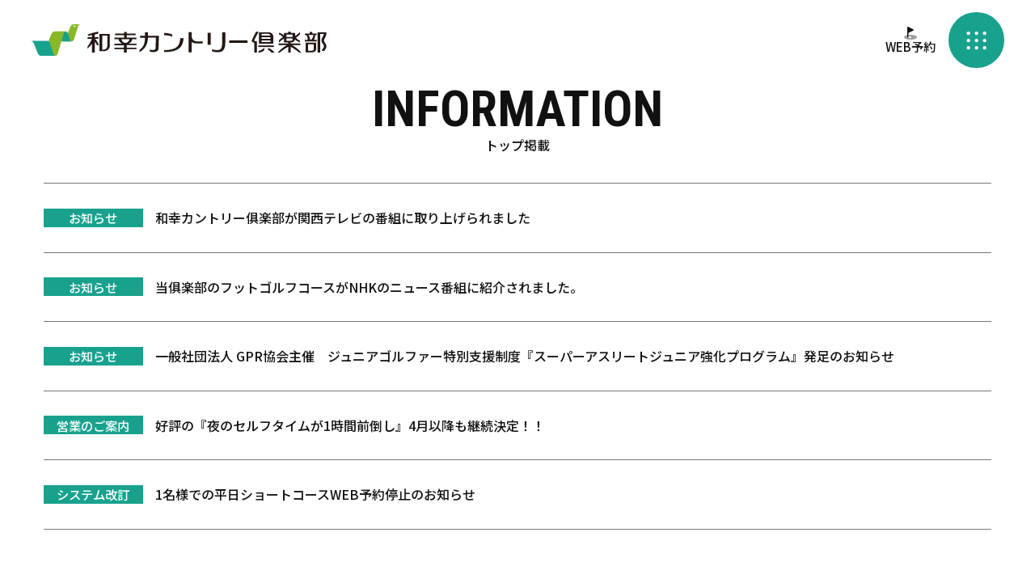

--- FILE ---
content_type: text/html; charset=UTF-8
request_url: https://wakocc.co.jp/information-cat/info-pickup/
body_size: 7904
content:
<!DOCTYPE html>
<html lang="ja" class="no-js"><head>
<!-- Google Tag Manager -->
<script>(function(w,d,s,l,i){w[l]=w[l]||[];w[l].push({'gtm.start':
new Date().getTime(),event:'gtm.js'});var f=d.getElementsByTagName(s)[0],
j=d.createElement(s),dl=l!='dataLayer'?'&l='+l:'';j.async=true;j.src=
'https://www.googletagmanager.com/gtm.js?id='+i+dl;f.parentNode.insertBefore(j,f);
})(window,document,'script','dataLayer','GTM-PM7RM7P');</script>
<!-- End Google Tag Manager -->

<meta charset="utf-8">
<meta name="format-detection" content="telephone=no" />
<meta name="viewport" content="width=device-width,initial-scale=1">
<meta name="keywords" content="打ちっぱなし,ゴルフ練習場,ゴルフ場,ショートコース,打席練習場,大阪,枚方" />
<meta name="description" content="ゴルフ練習・打ちっぱなし・ショートコースなら大阪府枚方市の和幸カントリー倶楽部へ。300ヤードの壮大なレンジは早朝6時（木曜と11月～3月は7時）から23時（ボール販売は22時半）まで練習可能。戦略性に富んだ1045ヤード12ホールpar36高麗グリーンのショートコースは朝9時（土日祝は8時）から21時までご利用いただけます。フィットネスや和幸マルシェなどその他の設備も充実しています。">
<meta property="og:type" content="article" />
<meta property="og:title" content="和幸カントリー俱楽部が関西テレビの番組に取り上げられました" />
<meta property="og:site_name" content="ゴルフ練習・打ちっぱなし・ショートコースなら【和幸カントリー倶楽部】" />
<meta property="og:description" content="ゴルフ練習・打ちっぱなし・ショートコースなら大阪府枚方市の和幸カントリー倶楽部へ。300ヤードの壮大なレンジは早朝6時（木曜と11月～3月は7時）から23時（ボール販売は22時半）まで練習可能。戦略性に富んだ1045ヤード12ホールpar36高麗グリーンのショートコースは朝9時（土日祝は8時）から21時までご利用いただけます。フィットネスや和幸マルシェなどその他の設備も充実しています。" />
<meta property="og:image" content="https://wakocc.co.jp/wpadm/wp-content/themes/wakocc/img/home/bk.jpg" />

<link rel="icon" href="https://wakocc.co.jp/wpadm/wp-content/themes/wakocc/img/common/favicon.ico" />
<link rel="apple-touch-icon" href="https://wakocc.co.jp/wpadm/wp-content/themes/wakocc/img/common/icon.gif" />
<link rel="apple-touch-icon-precomposed" href="https://wakocc.co.jp/wpadm/wp-content/themes/wakocc/img/common/icon.gif" />
<link rel="preconnect" href="https://fonts.googleapis.com">
<link rel="preconnect" href="https://fonts.gstatic.com" crossorigin>
<link href="https://fonts.googleapis.com/css2?family=Roboto+Condensed:ital,wght@0,300;0,400;0,700;1,300;1,400;1,700&display=swap" rel="stylesheet">
<link href="https://fonts.googleapis.com/css2?family=Noto+Sans+JP:wght@100;300;400;500;700;900&display=swap" rel="stylesheet">	

<script src="https://kit.fontawesome.com/81dd0c0722.js" crossorigin="anonymous"></script>
<script  src="//webfonts.xserver.jp/js/xserver.js"></script>
	
<title>トップ掲載 &#8211; ゴルフ練習・打ちっぱなし・ショートコースなら【和幸カントリー倶楽部】</title>
<meta name='robots' content='max-image-preview:large' />
<style id='wp-img-auto-sizes-contain-inline-css' type='text/css'>
img:is([sizes=auto i],[sizes^="auto," i]){contain-intrinsic-size:3000px 1500px}
/*# sourceURL=wp-img-auto-sizes-contain-inline-css */
</style>
<style id='wp-block-library-inline-css' type='text/css'>
:root{--wp-block-synced-color:#7a00df;--wp-block-synced-color--rgb:122,0,223;--wp-bound-block-color:var(--wp-block-synced-color);--wp-editor-canvas-background:#ddd;--wp-admin-theme-color:#007cba;--wp-admin-theme-color--rgb:0,124,186;--wp-admin-theme-color-darker-10:#006ba1;--wp-admin-theme-color-darker-10--rgb:0,107,160.5;--wp-admin-theme-color-darker-20:#005a87;--wp-admin-theme-color-darker-20--rgb:0,90,135;--wp-admin-border-width-focus:2px}@media (min-resolution:192dpi){:root{--wp-admin-border-width-focus:1.5px}}.wp-element-button{cursor:pointer}:root .has-very-light-gray-background-color{background-color:#eee}:root .has-very-dark-gray-background-color{background-color:#313131}:root .has-very-light-gray-color{color:#eee}:root .has-very-dark-gray-color{color:#313131}:root .has-vivid-green-cyan-to-vivid-cyan-blue-gradient-background{background:linear-gradient(135deg,#00d084,#0693e3)}:root .has-purple-crush-gradient-background{background:linear-gradient(135deg,#34e2e4,#4721fb 50%,#ab1dfe)}:root .has-hazy-dawn-gradient-background{background:linear-gradient(135deg,#faaca8,#dad0ec)}:root .has-subdued-olive-gradient-background{background:linear-gradient(135deg,#fafae1,#67a671)}:root .has-atomic-cream-gradient-background{background:linear-gradient(135deg,#fdd79a,#004a59)}:root .has-nightshade-gradient-background{background:linear-gradient(135deg,#330968,#31cdcf)}:root .has-midnight-gradient-background{background:linear-gradient(135deg,#020381,#2874fc)}:root{--wp--preset--font-size--normal:16px;--wp--preset--font-size--huge:42px}.has-regular-font-size{font-size:1em}.has-larger-font-size{font-size:2.625em}.has-normal-font-size{font-size:var(--wp--preset--font-size--normal)}.has-huge-font-size{font-size:var(--wp--preset--font-size--huge)}.has-text-align-center{text-align:center}.has-text-align-left{text-align:left}.has-text-align-right{text-align:right}.has-fit-text{white-space:nowrap!important}#end-resizable-editor-section{display:none}.aligncenter{clear:both}.items-justified-left{justify-content:flex-start}.items-justified-center{justify-content:center}.items-justified-right{justify-content:flex-end}.items-justified-space-between{justify-content:space-between}.screen-reader-text{border:0;clip-path:inset(50%);height:1px;margin:-1px;overflow:hidden;padding:0;position:absolute;width:1px;word-wrap:normal!important}.screen-reader-text:focus{background-color:#ddd;clip-path:none;color:#444;display:block;font-size:1em;height:auto;left:5px;line-height:normal;padding:15px 23px 14px;text-decoration:none;top:5px;width:auto;z-index:100000}html :where(.has-border-color){border-style:solid}html :where([style*=border-top-color]){border-top-style:solid}html :where([style*=border-right-color]){border-right-style:solid}html :where([style*=border-bottom-color]){border-bottom-style:solid}html :where([style*=border-left-color]){border-left-style:solid}html :where([style*=border-width]){border-style:solid}html :where([style*=border-top-width]){border-top-style:solid}html :where([style*=border-right-width]){border-right-style:solid}html :where([style*=border-bottom-width]){border-bottom-style:solid}html :where([style*=border-left-width]){border-left-style:solid}html :where(img[class*=wp-image-]){height:auto;max-width:100%}:where(figure){margin:0 0 1em}html :where(.is-position-sticky){--wp-admin--admin-bar--position-offset:var(--wp-admin--admin-bar--height,0px)}@media screen and (max-width:600px){html :where(.is-position-sticky){--wp-admin--admin-bar--position-offset:0px}}

/*# sourceURL=wp-block-library-inline-css */
</style><style id='global-styles-inline-css' type='text/css'>
:root{--wp--preset--aspect-ratio--square: 1;--wp--preset--aspect-ratio--4-3: 4/3;--wp--preset--aspect-ratio--3-4: 3/4;--wp--preset--aspect-ratio--3-2: 3/2;--wp--preset--aspect-ratio--2-3: 2/3;--wp--preset--aspect-ratio--16-9: 16/9;--wp--preset--aspect-ratio--9-16: 9/16;--wp--preset--color--black: #000000;--wp--preset--color--cyan-bluish-gray: #abb8c3;--wp--preset--color--white: #ffffff;--wp--preset--color--pale-pink: #f78da7;--wp--preset--color--vivid-red: #cf2e2e;--wp--preset--color--luminous-vivid-orange: #ff6900;--wp--preset--color--luminous-vivid-amber: #fcb900;--wp--preset--color--light-green-cyan: #7bdcb5;--wp--preset--color--vivid-green-cyan: #00d084;--wp--preset--color--pale-cyan-blue: #8ed1fc;--wp--preset--color--vivid-cyan-blue: #0693e3;--wp--preset--color--vivid-purple: #9b51e0;--wp--preset--gradient--vivid-cyan-blue-to-vivid-purple: linear-gradient(135deg,rgb(6,147,227) 0%,rgb(155,81,224) 100%);--wp--preset--gradient--light-green-cyan-to-vivid-green-cyan: linear-gradient(135deg,rgb(122,220,180) 0%,rgb(0,208,130) 100%);--wp--preset--gradient--luminous-vivid-amber-to-luminous-vivid-orange: linear-gradient(135deg,rgb(252,185,0) 0%,rgb(255,105,0) 100%);--wp--preset--gradient--luminous-vivid-orange-to-vivid-red: linear-gradient(135deg,rgb(255,105,0) 0%,rgb(207,46,46) 100%);--wp--preset--gradient--very-light-gray-to-cyan-bluish-gray: linear-gradient(135deg,rgb(238,238,238) 0%,rgb(169,184,195) 100%);--wp--preset--gradient--cool-to-warm-spectrum: linear-gradient(135deg,rgb(74,234,220) 0%,rgb(151,120,209) 20%,rgb(207,42,186) 40%,rgb(238,44,130) 60%,rgb(251,105,98) 80%,rgb(254,248,76) 100%);--wp--preset--gradient--blush-light-purple: linear-gradient(135deg,rgb(255,206,236) 0%,rgb(152,150,240) 100%);--wp--preset--gradient--blush-bordeaux: linear-gradient(135deg,rgb(254,205,165) 0%,rgb(254,45,45) 50%,rgb(107,0,62) 100%);--wp--preset--gradient--luminous-dusk: linear-gradient(135deg,rgb(255,203,112) 0%,rgb(199,81,192) 50%,rgb(65,88,208) 100%);--wp--preset--gradient--pale-ocean: linear-gradient(135deg,rgb(255,245,203) 0%,rgb(182,227,212) 50%,rgb(51,167,181) 100%);--wp--preset--gradient--electric-grass: linear-gradient(135deg,rgb(202,248,128) 0%,rgb(113,206,126) 100%);--wp--preset--gradient--midnight: linear-gradient(135deg,rgb(2,3,129) 0%,rgb(40,116,252) 100%);--wp--preset--font-size--small: 13px;--wp--preset--font-size--medium: 20px;--wp--preset--font-size--large: 36px;--wp--preset--font-size--x-large: 42px;--wp--preset--spacing--20: 0.44rem;--wp--preset--spacing--30: 0.67rem;--wp--preset--spacing--40: 1rem;--wp--preset--spacing--50: 1.5rem;--wp--preset--spacing--60: 2.25rem;--wp--preset--spacing--70: 3.38rem;--wp--preset--spacing--80: 5.06rem;--wp--preset--shadow--natural: 6px 6px 9px rgba(0, 0, 0, 0.2);--wp--preset--shadow--deep: 12px 12px 50px rgba(0, 0, 0, 0.4);--wp--preset--shadow--sharp: 6px 6px 0px rgba(0, 0, 0, 0.2);--wp--preset--shadow--outlined: 6px 6px 0px -3px rgb(255, 255, 255), 6px 6px rgb(0, 0, 0);--wp--preset--shadow--crisp: 6px 6px 0px rgb(0, 0, 0);}:where(.is-layout-flex){gap: 0.5em;}:where(.is-layout-grid){gap: 0.5em;}body .is-layout-flex{display: flex;}.is-layout-flex{flex-wrap: wrap;align-items: center;}.is-layout-flex > :is(*, div){margin: 0;}body .is-layout-grid{display: grid;}.is-layout-grid > :is(*, div){margin: 0;}:where(.wp-block-columns.is-layout-flex){gap: 2em;}:where(.wp-block-columns.is-layout-grid){gap: 2em;}:where(.wp-block-post-template.is-layout-flex){gap: 1.25em;}:where(.wp-block-post-template.is-layout-grid){gap: 1.25em;}.has-black-color{color: var(--wp--preset--color--black) !important;}.has-cyan-bluish-gray-color{color: var(--wp--preset--color--cyan-bluish-gray) !important;}.has-white-color{color: var(--wp--preset--color--white) !important;}.has-pale-pink-color{color: var(--wp--preset--color--pale-pink) !important;}.has-vivid-red-color{color: var(--wp--preset--color--vivid-red) !important;}.has-luminous-vivid-orange-color{color: var(--wp--preset--color--luminous-vivid-orange) !important;}.has-luminous-vivid-amber-color{color: var(--wp--preset--color--luminous-vivid-amber) !important;}.has-light-green-cyan-color{color: var(--wp--preset--color--light-green-cyan) !important;}.has-vivid-green-cyan-color{color: var(--wp--preset--color--vivid-green-cyan) !important;}.has-pale-cyan-blue-color{color: var(--wp--preset--color--pale-cyan-blue) !important;}.has-vivid-cyan-blue-color{color: var(--wp--preset--color--vivid-cyan-blue) !important;}.has-vivid-purple-color{color: var(--wp--preset--color--vivid-purple) !important;}.has-black-background-color{background-color: var(--wp--preset--color--black) !important;}.has-cyan-bluish-gray-background-color{background-color: var(--wp--preset--color--cyan-bluish-gray) !important;}.has-white-background-color{background-color: var(--wp--preset--color--white) !important;}.has-pale-pink-background-color{background-color: var(--wp--preset--color--pale-pink) !important;}.has-vivid-red-background-color{background-color: var(--wp--preset--color--vivid-red) !important;}.has-luminous-vivid-orange-background-color{background-color: var(--wp--preset--color--luminous-vivid-orange) !important;}.has-luminous-vivid-amber-background-color{background-color: var(--wp--preset--color--luminous-vivid-amber) !important;}.has-light-green-cyan-background-color{background-color: var(--wp--preset--color--light-green-cyan) !important;}.has-vivid-green-cyan-background-color{background-color: var(--wp--preset--color--vivid-green-cyan) !important;}.has-pale-cyan-blue-background-color{background-color: var(--wp--preset--color--pale-cyan-blue) !important;}.has-vivid-cyan-blue-background-color{background-color: var(--wp--preset--color--vivid-cyan-blue) !important;}.has-vivid-purple-background-color{background-color: var(--wp--preset--color--vivid-purple) !important;}.has-black-border-color{border-color: var(--wp--preset--color--black) !important;}.has-cyan-bluish-gray-border-color{border-color: var(--wp--preset--color--cyan-bluish-gray) !important;}.has-white-border-color{border-color: var(--wp--preset--color--white) !important;}.has-pale-pink-border-color{border-color: var(--wp--preset--color--pale-pink) !important;}.has-vivid-red-border-color{border-color: var(--wp--preset--color--vivid-red) !important;}.has-luminous-vivid-orange-border-color{border-color: var(--wp--preset--color--luminous-vivid-orange) !important;}.has-luminous-vivid-amber-border-color{border-color: var(--wp--preset--color--luminous-vivid-amber) !important;}.has-light-green-cyan-border-color{border-color: var(--wp--preset--color--light-green-cyan) !important;}.has-vivid-green-cyan-border-color{border-color: var(--wp--preset--color--vivid-green-cyan) !important;}.has-pale-cyan-blue-border-color{border-color: var(--wp--preset--color--pale-cyan-blue) !important;}.has-vivid-cyan-blue-border-color{border-color: var(--wp--preset--color--vivid-cyan-blue) !important;}.has-vivid-purple-border-color{border-color: var(--wp--preset--color--vivid-purple) !important;}.has-vivid-cyan-blue-to-vivid-purple-gradient-background{background: var(--wp--preset--gradient--vivid-cyan-blue-to-vivid-purple) !important;}.has-light-green-cyan-to-vivid-green-cyan-gradient-background{background: var(--wp--preset--gradient--light-green-cyan-to-vivid-green-cyan) !important;}.has-luminous-vivid-amber-to-luminous-vivid-orange-gradient-background{background: var(--wp--preset--gradient--luminous-vivid-amber-to-luminous-vivid-orange) !important;}.has-luminous-vivid-orange-to-vivid-red-gradient-background{background: var(--wp--preset--gradient--luminous-vivid-orange-to-vivid-red) !important;}.has-very-light-gray-to-cyan-bluish-gray-gradient-background{background: var(--wp--preset--gradient--very-light-gray-to-cyan-bluish-gray) !important;}.has-cool-to-warm-spectrum-gradient-background{background: var(--wp--preset--gradient--cool-to-warm-spectrum) !important;}.has-blush-light-purple-gradient-background{background: var(--wp--preset--gradient--blush-light-purple) !important;}.has-blush-bordeaux-gradient-background{background: var(--wp--preset--gradient--blush-bordeaux) !important;}.has-luminous-dusk-gradient-background{background: var(--wp--preset--gradient--luminous-dusk) !important;}.has-pale-ocean-gradient-background{background: var(--wp--preset--gradient--pale-ocean) !important;}.has-electric-grass-gradient-background{background: var(--wp--preset--gradient--electric-grass) !important;}.has-midnight-gradient-background{background: var(--wp--preset--gradient--midnight) !important;}.has-small-font-size{font-size: var(--wp--preset--font-size--small) !important;}.has-medium-font-size{font-size: var(--wp--preset--font-size--medium) !important;}.has-large-font-size{font-size: var(--wp--preset--font-size--large) !important;}.has-x-large-font-size{font-size: var(--wp--preset--font-size--x-large) !important;}
/*# sourceURL=global-styles-inline-css */
</style>

<style id='classic-theme-styles-inline-css' type='text/css'>
/*! This file is auto-generated */
.wp-block-button__link{color:#fff;background-color:#32373c;border-radius:9999px;box-shadow:none;text-decoration:none;padding:calc(.667em + 2px) calc(1.333em + 2px);font-size:1.125em}.wp-block-file__button{background:#32373c;color:#fff;text-decoration:none}
/*# sourceURL=/wp-includes/css/classic-themes.min.css */
</style>
<link rel='stylesheet' id='wp_style-css' href='https://wakocc.co.jp/wpadm/wp-content/themes/wakocc/style.css?ver=6.9'  media='all' />
<link rel='stylesheet' id='normalize_style-css' href='https://wakocc.co.jp/wpadm/wp-content/themes/wakocc/css/normalize.min.css?ver=6.9'  media='all' />
<link rel='stylesheet' id='flex_style-css' href='https://wakocc.co.jp/wpadm/wp-content/themes/wakocc/css/jquery-ui.css?ver=6.9'  media='all' />
<link rel='stylesheet' id='drawer_style-css' href='https://wakocc.co.jp/wpadm/wp-content/themes/wakocc/js/drawer/drawer.min.css?ver=6.9'  media='all' />
<link rel='stylesheet' id='animation_style-css' href='https://wakocc.co.jp/wpadm/wp-content/themes/wakocc/js/animate.min.css?ver=6.9'  media='all' />
<link rel='stylesheet' id='popup_style-css' href='https://wakocc.co.jp/wpadm/wp-content/themes/wakocc/js/popup/magnific-popup.min.css?ver=6.9'  media='all' />
<link rel='stylesheet' id='aos_style-css' href='https://wakocc.co.jp/wpadm/wp-content/themes/wakocc/js/aos/aos.css?ver=6.9'  media='all' />
<link rel='stylesheet' id='swiper_style-css' href='https://wakocc.co.jp/wpadm/wp-content/themes/wakocc/js/swiper/swiper.min.css?ver=6.9'  media='all' />
<link rel='stylesheet' id='validation_style-css' href='https://wakocc.co.jp/wpadm/wp-content/themes/wakocc/js/validation/validationEngine.jquery.css?ver=6.9'  media='all' />
<link rel='stylesheet' id='common_style-css' href='https://wakocc.co.jp/wpadm/wp-content/themes/wakocc/css/common.css?ver=6.9'  media='all' />
<link rel='stylesheet' id='base_style-css' href='https://wakocc.co.jp/wpadm/wp-content/themes/wakocc/css/base.css?ver=6.9'  media='all' />
<link rel='stylesheet' id='page_style-css' href='https://wakocc.co.jp/wpadm/wp-content/themes/wakocc/css/page.css?ver=6.9'  media='all' />
<link rel='stylesheet' id='info_style-css' href='https://wakocc.co.jp/wpadm/wp-content/themes/wakocc/css/info.css?ver=6.9'  media='all' />
<link rel='stylesheet' id='event_style-css' href='https://wakocc.co.jp/wpadm/wp-content/themes/wakocc/css/event.css?ver=6.9'  media='all' />
<link rel='stylesheet' id='marche_style-css' href='https://wakocc.co.jp/wpadm/wp-content/themes/wakocc/css/marche.css?ver=6.9'  media='all' />
<link rel='stylesheet' id='form_style-css' href='https://wakocc.co.jp/wpadm/wp-content/themes/wakocc/css/form.css?ver=6.9'  media='all' />
<script  src="https://wakocc.co.jp/wpadm/wp-content/themes/wakocc/js/jquery-3.6.0.js?ver=6.9" id="jquery-js"></script>
<script  src="https://wakocc.co.jp/wpadm/wp-content/themes/wakocc/js/jquery-ui.min.js?ver=6.9" id="jquery_ui_script-js"></script>
<script  src="https://wakocc.co.jp/wpadm/wp-content/themes/wakocc/js/modernizr.min.js?ver=6.9" id="modernizr_script-js"></script>
<script  src="https://wakocc.co.jp/wpadm/wp-content/themes/wakocc/js/popup/jquery.magnific-popup.min.js?ver=6.9" id="popup_js-js"></script>
<script  src="https://wakocc.co.jp/wpadm/wp-content/themes/wakocc/js/aos/aos.js?ver=6.9" id="aos_js-js"></script>
<script  src="https://wakocc.co.jp/wpadm/wp-content/themes/wakocc/js/swiper/swiper.min.js?ver=6.9" id="swiper_js-js"></script>
<script  src="https://wakocc.co.jp/wpadm/wp-content/themes/wakocc/js/simpleParallax.min.js?ver=6.9" id="parallax_js-js"></script>
<script  src="https://wakocc.co.jp/wpadm/wp-content/themes/wakocc/js/smooth-scroll.min.js?ver=6.9" id="sscroll_js-js"></script>
<script  src="https://wakocc.co.jp/wpadm/wp-content/themes/wakocc/js/drawer/iscroll.js?ver=6.9" id="iscroll_js-js"></script>
<script  src="https://wakocc.co.jp/wpadm/wp-content/themes/wakocc/js/drawer/drawer.js?ver=6.9" id="drawer_js-js"></script>
<script>
  $(document).ready(function() {
    $('.drawer').drawer();
  });
</script>
</head>
<body class="drawer drawer--right page" id="pagetop">
<!-- Google Tag Manager (noscript) -->
<noscript><iframe src="https://www.googletagmanager.com/ns.html?id=GTM-PM7RM7P"
height="0" width="0" style="display:none;visibility:hidden"></iframe></noscript>
<!-- End Google Tag Manager (noscript) -->

<header class="header flex_content flex_justify flex_middle wrapper pd2">
	<h1 class="header-h1">
		<a class="header-h1_a block" href="https://wakocc.co.jp">
			<img class="header-h1_img full" src="https://wakocc.co.jp/wpadm/wp-content/themes/wakocc/img/common/wakocc_logo.svg" alt="大阪枚方市のゴルフ場和幸カントリー倶楽部">
		</a>
	</h1>
	<div class="header-cv flex_content flex_middle flex_end">
		<a class="header-reserve block center" href="https://free-lesson.com/wakocc/visitor/instructor_detail.php?tb00=6" target="_blank" onclick="gtag('event','short_reserve',{'event_category':'short_reserve_click','event_label':'src'});">
			<i class="fa-duotone fa-golf-flag-hole block center"></i>
			<small class="header-reserve_small block center">WEB予約</small>
		</a>
		<nav id="drawer_btton" class="flex_all drawer-toggle">
			<button type="button">
				<span>・・・</span>
				<span>・・・</span>
				<span>・・・</span>
			</button>
		</nav>
	</div>
</header>

<div class="drawer-nav" role="navigation">
	<div class="nav-inner">
    <ul class="gnav-ul nolist flex_content flex_middle flex_end">
	<li class="gnav-li">
		<a href="https://wakocc.co.jp" class="gnav-li_a">
			HOME
		</a>
	</li>
	<li class="gnav-li">
		<a href="https://free-lesson.com/wakocc/visitor/instructor_detail.php?tb00=6" class="gnav-li_a" target="_blank" onclick="gtag('event','short_reserve',{'event_category':'short_reserve_click','event_label':'src'});">
			<i class="fa-duotone fa-golf-flag-hole pright"></i>ショートコースWEB予約
		</a>	
	</li>
	<li class="gnav-li">
		<a href="https://wakocc.co.jp/information" class="gnav-li_a">
			重要なお知らせ
		</a>	
	</li>
	<li class="gnav-li">
		<a href="https://wakocc.co.jp/event" class="gnav-li_a">
			イベント・キャンペーン
		</a>	
	</li>
	<li class="gnav-li">
		<a href="https://wakocc.co.jp/driving-range" class="gnav-li_a">
			練習打席
		</a>	
	</li>
	<li class="gnav-li">
		<a href="https://wakocc.co.jp/short-course" class="gnav-li_a">
			ショートコース
		</a>	
	</li>
	<li class="gnav-li">
		<a href="https://wakocc.co.jp/golf-school" class="gnav-li_a">
			ゴルフスクール
		</a>	
	</li>
	<li class="gnav-li">
		<a href="https://wakocc.co.jp/foot-golf" class="gnav-li_a">
			フットゴルフ
		</a>	
	</li>
	<li class="gnav-li">
		<a href="https://wakocc.co.jp/jrgolf-school" class="gnav-li_a">
			ジュニアゴルフスクール
		</a>	
	</li>
	<li class="gnav-li">
		<a href="https://wakocc.co.jp/fitness" class="gnav-li_a">
			フィットネス
		</a>	
	</li>
	<li class="gnav-li">
		<a href="https://wakocc.co.jp/value" class="gnav-li_a">
			お得なバリューパック
		</a>	
	</li>
	<li class="gnav-li">
		<a href="https://wakocc.co.jp/marche" class="gnav-li_a">
			THE WAKO MARCHE
		</a>	
	</li>
	<li class="gnav-li">
		<a href="https://wakocc.co.jp/faq" class="gnav-li_a">
			よくあるご質問
		</a>
	</li>
	<li class="gnav-li">
		<a href="https://wakocc.co.jp/access" class="gnav-li_a">
			アクセスのご案内
		</a>
	</li>
	<li class="gnav-li">
		<a href="https://wakocc.co.jp/contact" class="gnav-li_a">
			お問い合わせ
		</a>
	</li>
</ul>	</div>
</div>
	
<div class="page"><div class="info-archives wrapper mb20">

	<h3 class="info-archive_h3 center mb5">
		<span class="en block">INFORMATION</span>
		<b>トップ掲載</b>
	</h3>
		<ol class="info-archive_ol nolist mb10">

										<li class="info-archive_li flex_content flex_justify flex_wrap flex_middle info-pickup pd4">
					<!--<span class="info-archive_date">2024-09-09</span>-->
					<span class="info-archive_cat">
					お知らせ										</span>
					<a class="info-archive_title" href="https://wakocc.co.jp/information/1095/">
											和幸カントリー俱楽部が関西テレビの番組に取り上げられました					</a>
				</li>
										<li class="info-archive_li flex_content flex_justify flex_wrap flex_middle info-pickup pd4">
					<!--<span class="info-archive_date">2024-05-19</span>-->
					<span class="info-archive_cat">
					お知らせ										</span>
					<a class="info-archive_title" href="https://wakocc.co.jp/information/1025/">
											当俱楽部のフットゴルフコースがNHKのニュース番組に紹介されました。					</a>
				</li>
										<li class="info-archive_li flex_content flex_justify flex_wrap flex_middle info-pickup pd4">
					<!--<span class="info-archive_date">2023-08-31</span>-->
					<span class="info-archive_cat">
					お知らせ										</span>
					<a class="info-archive_title" href="https://wakocc.co.jp/information/866/">
											一般社団法人 GPR協会主催　ジュニアゴルファー特別支援制度『スーパーアスリートジュニア強化プログラム』発足のお知らせ					</a>
				</li>
										<li class="info-archive_li flex_content flex_justify flex_wrap flex_middle info-open pd4">
					<!--<span class="info-archive_date">2023-03-27</span>-->
					<span class="info-archive_cat">
					営業のご案内										</span>
					<a class="info-archive_title" href="https://wakocc.co.jp/information/707/">
											好評の『夜のセルフタイムが1時間前倒し』4月以降も継続決定！！					</a>
				</li>
										<li class="info-archive_li flex_content flex_justify flex_wrap flex_middle info-system pd4">
					<!--<span class="info-archive_date">2022-04-17</span>-->
					<span class="info-archive_cat">
					システム改訂										</span>
					<a class="info-archive_title" href="https://wakocc.co.jp/information/8/">
											1名様での平日ショートコースWEB予約停止のお知らせ					</a>
				</li>
					</ol>
		<nav class="page-nav" data-aos="fade-up mb10">
					</nav>
		<a href="https://wakocc.co.jp/information" class="info-back mauto block">
			一覧へ戻る
		</a>
	
</div>
</div>


<div class="footer-cv center pa10">
	<p class="footer-cv_p mb2">
		和幸カントリー倶楽部<br>
		〒573-0112 大阪府枚方市尊延寺835
	</p>
	<a class="footer-cv_access iblock mb2" href="https://wakocc.co.jp/access" target="_blank">
		アクセスのご案内
	</a>
	<div class="footer-cv_sns">
		<a href="https://www.instagram.com/the__wako/" target="_blank">
			<i class="fab fa-instagram"></i>
		</a>
		<a href="https://www.facebook.com/The_wako-105321138786241/" target="_blank">
			<i class="fab fa-facebook"></i>
		</a>
	</div>
</div>


<div class="footer-gmap">
	<div class="gmap">
		<iframe src="https://www.google.com/maps/embed?pb=!1m14!1m8!1m3!1d13104.962342316026!2d135.741806!3d34.7998886!3m2!1i1024!2i768!4f13.1!3m3!1m2!1s0x0%3A0x12cd02250fa8f70!2z5ZKM5bm444Kr44Oz44OI44Oq44O85YC25qW96YOo!5e0!3m2!1sja!2sjp!4v1652878564640!5m2!1sja!2sjp" allowfullscreen="" loading="lazy" referrerpolicy="no-referrer-when-downgrade"></iframe>
	</div>
</div>


<div class="footer wrapper right pd4">
	<a href="https://wako.company/" target="_blank">
		会社概要
	</a>
	<a href="https://wakocc.co.jp/privacy">
		個人情報
	</a>
	<a href="https://wakocc.co.jp/terms">
		利用規約
	</a>
	<a href="https://wakocc.co.jp/sitemap">
		サイトマップ
	</a>
	<span class="footer-copy en">
		ⓒWAKOCC CO.JP
	</span>
</div>



<div id="totop">
    <a href="#pagetop" class="prelative" data-scroll>
        <i class="fal fa-chevron-circle-up"></i>
    </a>
</div>






<script>
    $(function () {
        var topBtn = $('#totop');
        topBtn.hide();
        $(window).scroll(function () {
            if ($(this).scrollTop() > 200) {
                topBtn.fadeIn();
            } else {
                topBtn.fadeOut();
            }
        });
        topBtn.click(function () {
            $('body,html').animate({
                scrollTop: 0
            }, 500);
            return false;
        });
    });
</script>
<script>
    $(function(){
        $('[data-scroll]').on('click', function() {
            var speed   = 500,
                $self   = $(this),
                $href   = $self.attr('href'),
                $margin = $self.attr('data-scroll') ? parseInt($self.attr('data-scroll')) : 0,
                $target = $($href);
            var pos = ( $target[0] && $target !== '#page_top' ) ? $target.offset().top - $margin : 0;
            $('html,body').animate({scrollTop: pos}, speed, 'swing');
            $self.blur();
            return false;
        });
    });
</script>
<script>										
	$(function() {									
		let target = $(".header").offset().top;								
		$(window).on("scroll", function() {								
			let currentPos = $(window).scrollTop();							
			if(currentPos > target) {							
				$(".header").addClass('sticky');						
				} else{						
				$(".header").removeClass('sticky');						
				}						
		});								
	});									
</script>										
<script type="speculationrules">
{"prefetch":[{"source":"document","where":{"and":[{"href_matches":"/*"},{"not":{"href_matches":["/wpadm/wp-*.php","/wpadm/wp-admin/*","/wpadm/wp-content/uploads/*","/wpadm/wp-content/*","/wpadm/wp-content/plugins/*","/wpadm/wp-content/themes/wakocc/*","/*\\?(.+)"]}},{"not":{"selector_matches":"a[rel~=\"nofollow\"]"}},{"not":{"selector_matches":".no-prefetch, .no-prefetch a"}}]},"eagerness":"conservative"}]}
</script>
</body>
</html>

--- FILE ---
content_type: text/css
request_url: https://wakocc.co.jp/wpadm/wp-content/themes/wakocc/css/common.css?ver=6.9
body_size: 1415
content:
@charset "utf-8";

html{
    width: 100%;
    height: 100%;
    margin: 0;
    padding: 0;
	font-size: 0.4vw;
}
@media screen and (max-width: 1280px) {
	html{
		font-size: 0.6vw;
	}
}
@media screen and (max-width: 680px) {
	html{
		font-size: 1.4vw;
	}
	input,
	select,
	textarea {
		font-size: 16px !important;
	}
}
body {
    width: 100%;
    margin: 0;
    padding: 0;
    position: relative;
    overflow-x: hidden !important;
	color: #111;
}
* {
    -webkit-box-sizing: border-box;
    box-sizing: border-box;
    font-style: normal;
}
.overflow{
	overflow-x: hidden;
}
input[type="checkbox"],
input[type="radio"] {
    box-sizing: border-box;
    padding: 0;
    margin: 0;
}
input[type="search"],
button {
    -webkit-appearance: none;
    -moz-box-sizing: border-box;
    -webkit-box-sizing: border-box;
    box-sizing: border-box;
}
svg:not(:root) {
    overflow: hidden;
}
img {
    border: none;
    width: auto;
    max-width: 100%;
    height: auto;
    line-height: 0;
    vertical-align: bottom;
}
.full {
    width: 100%;
}
mark {
    background: #f9fbb8;
}
a,
a i,
a small,
a span,
a img,
button,
.link {
    background: transparent;
    text-decoration: none;
    -webkit-transition: 0.2s ease-in-out;
    transition: 0.2s ease-in-out;
}
a:focus,
*:focus {
    outline: none;
}
.fade {
    -webkit-transition: 0.2s ease-in-out;
    transition: 0.2s ease-in-out;
}
.fade:hover {
    opacity: 1;
    text-decoration: none;
}
h1,
h2,
h3,
h4,
h5,
h6,
p,
dt,
dd,
th,
td,
li,
a,
b,
label,
a,
span,
em{
    font-size: clamp(12px, 2.6rem, 16px);
	font-weight: 500;
}
small{
	font-size: clamp(12px, 2rem, 15px);
}
p{
	line-height: 1.7;
	margin: 0 0 2.7rem;
}
h1,
h2,
h3,
h4,
h5,
h6 {
    margin: 0;
    padding: 0;
    font-weight: normal;
    font-weight: 700;
}
p:last-child {
    margin-bottom: 0;
    padding-bottom: 0;
}
ul.nolist,
ol.nolist {
    margin: 0;
    padding: 0;
}
ul.nolist li,
ol.nolist li {
    list-style: none;
    padding: 0;
    margin: 0;
}
.right {
    text-align: right !important;
}
.left {
    text-align: left !important;
}
.center {
    text-align: center !important;
}
.pright {
    padding-right: 1rem;
}
.pleft {
    padding-left: 1rem;
}
.block {
    display: block !important;
}
.iblock {
    display: inline-block !important;
}
.note {
    padding-left: 1rem;
    margin: 0 0 1rem !important;
}
.note small,
.note span {
    font-size: clamp(12px, 2rem, 15px);
    text-indent: -1rem;
    display: block;
    line-height: 1.5;
}
.fortb,
.forsp {
    display: none !important;
}
@media screen and (max-width: 980px) {
    .fortb {
        display: block !important;
    }
}
@media screen and (max-width: 680px) {
    .forpc {
        display: none !important;
    }
    .forsp {
        display: block !important;
    }
}

/*FLEX*/
.flex_content {
    display: flex;
}
.flex_wrap {
    flex-wrap: wrap;
}
.flex_justify {
    justify-content: space-between;
}
.flex_start {
    justify-content: flex-start;
}
.flex_end {
    justify-content: flex-end;
}
.flex_center {
    justify-content: center;
}
.flex_top {
    align-items: flex-start;
}
.flex_align {
    align-content: space-between;
}
.flex_middle {
    align-items: center;
}
.flex_bottom {
    align-items: flex-end;
}
.flex_all {
    display: flex;
    justify-content: center;
    align-items: center;
    height: 100%;
}
.flex_left,
.flex_right {
    flex-basis: 48%;
    max-width: 48%;
}
.flex_free{
	flex: 1;
}


/*POSITION*/
.prelative{
    position: relative !important;
}
.pabsolute{
    position: absolute !important;
}


/*YOUTUBE*/
.yt {
    position: relative;
    width: 100%;
    padding-top: 56.25%;
}
.yt iframe {
    position: absolute;
    top: 0;
    right: 0;
    width: 100% !important;
    height: 100% !important;
    border: none;
}


/*MARGIN*/
.mauto{
    margin-left: auto !important;
    margin-right: auto !important;
}
.mp{
   margin-top:-100px !important;
   padding-top:100px !important;
}
.mb0{
	margin-bottom: 0 !important;
}
.mb1{
	margin-bottom: 1rem !important;
}
.mb2{
	margin-bottom: 2rem !important;
}
.mb4{
	margin-bottom: 4rem !important;
}
.mb5{
	margin-bottom: 5rem !important;
}
.mb10{
	margin-bottom: 10rem !important;
}
.mb15{
	margin-bottom: 15rem !important;
}
.mb20{
	margin-bottom: 20rem !important;
}

.pb1{
	padding-bottom: 1rem !important;
}
.pb2{
	padding-bottom: 2rem !important;
}
.pb4{
	padding-bottom: 4rem !important;
}
.pb5{
	padding-bottom: 5rem !important;
}
.pb10{
	padding-bottom: 10rem !important;
}
.pb15{
	padding-bottom: 15rem !important;
}
.pb20{
	padding-bottom: 20rem !important;
}

.pd1{
	padding-top: 1rem !important;
	padding-bottom: 1rem !important;
}
.pd2{
	padding-top: 2rem !important;
	padding-bottom: 2rem !important;
}
.pd4{
	padding-top: 4rem !important;
	padding-bottom: 4rem !important;
}
.pd5{
	padding-top: 5rem !important;
	padding-bottom: 5rem !important;
}
.pd10{
	padding-top: 10rem !important;
	padding-bottom: 10rem !important;
}
.pd15{
	padding-top: 15rem !important;
	padding-bottom: 15rem !important;
}
.pd20{
	padding-top: 20rem !important;
	padding-bottom: 20rem !important;
}

.pa1{
	padding: 1rem !important;
}
.pa2{
	padding: 2rem !important;
}
.pa3{
	padding: 3rem !important;
}
.pa4{
	padding: 4rem !important;
}
.pa5{
	padding: 5rem !important;
}
.pa10{
	padding: 10rem !important;
}
.pa15{
	padding: 15rem !important;
}
.pa20{
	padding: 15rem !important;
}

@media screen and (max-width: 680px) {
	.mb10{
		margin-bottom: 7rem !important;
	}
	.mb20{
		margin-bottom: 10rem !important;
	}
}




--- FILE ---
content_type: text/css
request_url: https://wakocc.co.jp/wpadm/wp-content/themes/wakocc/css/base.css?ver=6.9
body_size: 1159
content:
@charset "utf-8";
*{
	font-family: 'Noto Sans JP', sans-serif;
	font-weight: 500;
}
.en{
	font-family: 'Roboto Condensed', sans-serif;
	font-weight: 900;
}
.wrapper{
	padding-left: 5rem;
	padding-right: 5rem;
}
.wrap{
	width: 95%;
	max-width: 1480px;
	margin-left: auto;
	margin-right: auto;
}
.gray{
	background: #eee;
}

/* HEADER */
.header{
	position: relative;
	background: #fff;
	width: 100%;
	z-index: 9999;
}	
.header.sticky{		
	position: fixed;	
	top: 0;	
	left: 0;	
}
.header-h1{
	flex-basis: 50rem;
}

/*WEB予約*/
.header-reserve{
	margin-right: 2rem;
	color: #111;
}
.header-reserve:hover{
	color: #18a28e;
}
@media screen and (max-width: 1280px) {

}
@media screen and (max-width: 680px) {
	.wrapper{
		padding-left: 2rem;
		padding-right: 2rem;
	}
	.header-h1 {
		flex-basis: 45rem;
	}
}
	
/*DRAWER BUTTON*/
#drawer_btton{
	transition: 0.3s;
    background: #18a28e;
    width: 9rem;
    height: 9rem;
    border-radius: 50%;
	cursor: pointer;
}
#drawer_btton:hover{
	background: #111;
}
#drawer_btton button{
	line-height: 0;
	margin: 0 !important;
	margin-left: -0.5rem !important;
	padding: 0 !important;
	cursor: pointer;
}
#drawer_btton button span{
	display: block;
    line-height: 0.6;
    font-weight: 900;
    font-size: 2rem;
    letter-spacing: -0.65rem;
    color: #fff;
}
#drawer_btton button span:last-child{
	line-height: 0.65;
}

/*DRAWER NAVI*/
.drawer-nav{
	z-index: 99;
	background: #111;
	width: 40rem !important;
}
.drawer--right .drawer-nav{
	right: -40rem;
}
.drawer-nav .gnav-ul{
	display: block;
	padding: 13rem 0;
}
.drawer-nav .gnav-ul li{
	display: block;
	width: 100%;
}
.drawer-nav li a{
	display: block;
	width: 100%;
	padding: 16px;
	border-bottom: 1px solid #fff;
	color: #fff;
}
.drawer-nav .gnav-li_a.active{
	background: #18a28e;
}
.drawer--top.drawer-open .drawer-nav {
  top: 0;
  overflow: auto;
  -webkit-overflow-scrolling: touch;
}
.drawer--left.drawer-open .drawer-nav,
.drawer--left .drawer-hamburger,
.drawer--left.drawer-open .drawer-navbar .drawer-hamburger {
  left: 0;
  overflow: auto;
  -webkit-overflow-scrolling: touch;
}
.drawer--right.drawer-open .drawer-nav,
.drawer--right .drawer-hamburger,
.drawer--right.drawer-open .drawer-navbar .drawer-hamburger {
  right: 0;
  overflow:visible;
  -webkit-overflow-scrolling: touch;
}

/* FOOTER CV */
.footer-cv{
	background: #18a28e;
}
.footer-cv_p{
	color: #fff;
}
.footer-cv_access{
	color: #fff;
	border: 1px solid #fff;
	padding: 2rem 10rem;
}
.footer-cv_access:hover{
	background: rgba(255,255,255,0.1);
}
.footer-cv_sns a i{
	color: #fff;
	font-size: 4rem;
	padding: 0 0.5rem;
}
.footer-cv_sns a:hover i{
	color: #111;
}

/*GOOGLE MAP*/
.gmap{
    position: relative;
    padding-bottom: 30%;
    height: 0;
    overflow: hidden;
	filter: grayscale(100%);
}
.gmap iframe,
.gmap object,
.gmap embed {
    position: absolute;
    top: 0;
    left: 0;
    width: 100%;
    height: 100%;
}

/*FOOTER*/
.footer a{
	padding: 0 1rem;
	display: inline-block;
	color: #111;
	font-size: 2rem;
}
.footer a:hover{
	color: #18a28e;
}
.footer-copy{
	padding-right: 10rem;
	font-size: 2rem;
}
@media screen and (max-width: 680px) {
	.footer{
		text-align: center !important;
	}
	.footer-copy{
		display: block;
		margin-top: 2rem;
		padding: 0;
	}
}


/*TOTOP*/
#totop {
    position: fixed;
    bottom: 2rem;
    right: 5rem;
    z-index: 99999;
}
#totop i{
    color: #18a28e;
	font-size: 6rem;
}
#totop i:hover{
	color: #111;
}

--- FILE ---
content_type: text/css
request_url: https://wakocc.co.jp/wpadm/wp-content/themes/wakocc/css/page.css?ver=6.9
body_size: 4521
content:
@charset "utf-8";

/*MAIN*/
.main{
	display: flex;
    justify-content: flex-end;
    align-items: flex-end;
    height: 100vh;
}
.main-video{
    overflow: hidden;
    width: 180rem;
    height: 94vh;
}
.main-video video {
  position: absolute;
  top: 50%;
  left: 50%;
  min-width: 100%;
  min-height: 100%;
  -webkit-transform: translate(-50%, -50%);
  -moz-transform: translate(-50%, -50%);
  transform: translate(-50%, -50%);
}
.main-item{
    position: absolute;
	top: 0;
	left: 5rem;
    z-index: 10;
}
.main-logo,
.main-logo span{
	font-family: 'Roboto Condensed', sans-serif;
	font-weight: 700;
	font-size: 40rem;
	line-height: 0.8;
	letter-spacing: -1.7rem;
}
.main-logo span:first-child{
	color: #18a28e;
}
.main-logo span:last-child{
	color: #88b829;
}
.main-item p{
	width: 56rem;
}
@media screen and (max-width: 1280px) {
	.main-video {
		width: 100%;
		height: 93vh;
	}
	.main-video:after{
		content: "";
		width: 100%;
		height: 100%;
		background: rgba(0,0,0,0.2);
		position: absolute;
		top: 0;
		left: 0;
		z-index: 1;
	}
	.main-item p{
		color: #fff;
	}
}
@media screen and (max-width: 680px) {
	.main-logo,
	.main-logo span {
		font-size: 19rem;
		letter-spacing: -1rem;
	}
	.main-item {
		left: 2rem;
	}
}

/*cv*/
.cv{
	width: 180rem;
	margin: 0 0 0 auto;
	padding-right: 5rem;
}
.cv-a{
	border: 1px solid #747474;
	flex-basis: 49%;
}
.cv-a_img{
	flex-basis: 40rem;
}
.cv-a_text{
    display: flex;
    justify-content: center;
    width: 100%;
	color: #111;
}
.cv-a_text br{
	display: none;
}
@media screen and (max-width: 1280px) {
	.cv {
		width: 100%;
		padding-left: 2rem;
		padding-right: 2rem;
	}
}
@media screen and (max-width: 680px) {
	.cv-a {
		flex-basis: 100%;
	}
	.cv-a:first-of-type{
		margin-bottom: 2rem;
	}
	.cv-a_text br{
		display: block;
	}
}


/*SERVICE*/
.service-drive,
.service-short{
	flex-basis: 49%;
}
.service-school{
	flex-basis: 100%;
}
/*
.service-foot,
.service-jrschool,
.service-fitness{
	flex-basis: 32.3%;
}
*/
.service-foot,
.service-jrschool,
.service-fitness,
.service-value{
	flex-basis: 49%;
}
.home-h3{
	margin-bottom: -6rem;
	z-index: 1;
}
.home-h3 b,
.home-h3 span{
    font-size: 15rem !important;
    letter-spacing: -0.7rem;
    line-height: 1;
}
.home-h3_bottom{
	margin-bottom: -4rem;
}
.home-h3_bottom b,
.home-h3_bottom span{
    font-size: 10rem !important;
    letter-spacing: -0.6rem;
    line-height: 1;
}
.driving-range_h3 span{
	color: #88b829;
}
.short-course_h3 span{
	color: #18a28e;
}
.golf-school_h3 span{
	color: #132a69;
}
.jrgolf-school_h3 span{
	color: #ffa800;
}
.fitness-school_h3 span{
	color: #ef0955;
}
.foot-golf_h3 span{
	color: #CAA009;
}
.valuepacks_h3 span{
	color: #FE6400;
}
@media screen and (max-width: 1280px) {
	.service-h3 {
		margin-bottom: -3rem;
	}
	.service-h3_bottom {
		margin-bottom: 1rem;
	}
	.service-h3 b,
	.service-h3 span {
		font-size: 11rem;
		letter-spacing: -0.3rem;
		line-height: 0.8;
	}
	.service-h3_bottom b,
	.service-h3_bottom span {
		font-size: 5rem;
		letter-spacing: -0.2rem;
		line-height: 0.8;
	}
.home-h3_bottom b,
.home-h3_bottom span{
    font-size: 8rem !important;
}
}
@media screen and (max-width: 680px) {
	.service-h3 {
		margin-bottom: 1rem;
	}
	.service-h3 b,
	.service-h3 span {
		display: block;
		font-size: 8rem;
		letter-spacing: -2px !important;
	}
	.service-h3_bottom b,
	.service-h3_bottom span {
		display: block;
		font-size: 5rem;
	}
	.service-jrschool .service-h3_bottom span{
		display: inline-block;
	}
	.service-h3 small {
		font-size: 1.7rem;
		margin-bottom: 1rem;
	}
	
	.service-drive,
	.service-short,
	.service-school,
	.service-foot,
	.service-jrschool,
	.service-fitness,
    .service-value{
		flex-basis: 100%;
		margin-bottom: 5rem !important;
	}
	.service-value{
		margin-bottom: 0 !important;
	}
	.home-h3 b,
	.home-h3 span{
		font-size: 8rem !important;
	}
	.home-h3_bottom{
		margin-bottom: -4rem;
	}
	.home-h3_bottom b,
	.home-h3_bottom span{
		font-size: 8rem !important;
		letter-spacing: -0.6rem;
		line-height: 1;
	}
	.service-h3 small,
	.home-h3 small {
		font-size: clamp(14px, 1.7rem, 18px);
		margin-bottom: 0 !important;
	}

}

/*BK*/
.simpleParallax{
	height: 50vh;
}
@media screen and (max-width: 980px) {
	.simpleParallax{
		height: 40vh;
	}	
}

/*MARCHE*/
.marche{
	padding-left: 20rem;
	padding-right: 20rem;
}
.marche-h3 b{
	font-size: 10rem;
	letter-spacing: -0.6rem;
}
.marche-li{
	flex-basis: 24%;
}
@media screen and (max-width: 1280px) {
	.marche{
		padding-left: 2rem;
		padding-right: 2rem;
	}
}
@media screen and (max-width: 680px) {
	.marche-li {
		flex-basis: 49%;
		margin-bottom: 5rem !important;
	}
	.marche-a{
		display: block;
		margin-bottom: 1rem;
	}
	.marche-p{
		font-size: clamp(12px, 1.8rem, 14px);
		line-height: 1.3;
	}
}



/*VALUE*/
.value-h3 b{
	font-size: 10rem;
	letter-spacing: -0.6rem;
}
.value-recepts_ul{
	background: #18a28e;
	padding: 2em 3em !important;
}
.value-recepts_li{
	color: #fff;
	padding: 0.3em 0 0.3em 1em !important;
	text-indent: -1em;
	line-height: 1.3;
}
.value-count{
	flex-basis: 100%;
	height: auto;
	font-size: 5rem;
	background: #111;
	color: #fff;
}
.value-archive_img{
	flex-basis: 45%;
	margin-right: 1em;
}
.value-archive_summary{
	flex: 1;
	padding: 1em 2em;
	background: #eee;
}
.value-archive_h4{
	font-size: clamp(18px, 4.5rem, 28px);
	border-bottom: 1px solid #111;
	padding-bottom: 0.5em;
	margin-bottom: 0.5em;
}
.value-pack_lead{
	margin-bottom: 1em;
}
.value-prices_table{
	margin-bottom: 1em;
}
.value-price{
	font-size: clamp(20px, 3.5rem, 28px);
	font-weight: 700;
}
.value-prices_def{
	vertical-align: bottom;
	
}
.value-prices_def span{
	display: inline-block;
	background: #c91c1d;
	color: #fff;
	font-weight: 700;
	padding: 0.2em 1em 0.3em;
	line-height: 1;
	font-size: clamp(14px, 2rem, 15px);
}
.value-details_ul{
	margin-bottom: 1em !important;
}
.value-details_li{
	background: #fff;
	padding: 0.5em !important;
	margin-bottom: 0.2em !important;
	border-left: 7px solid #111;
}
.value-atts_li{
	padding-left: 1em !important;
	text-indent: -1em;
	font-size: 90%;
	margin-bottom: 0.4em !important;
}
@media screen and (max-width: 980px) {
	.value-archive_img{
		flex-basis: 100%;
		margin-right: 0;
	}
}
@media screen and (max-width: 680px) {
	.value-archive_summary{
		padding: 1em;
	}
	.value-prices_def span{
		padding: 0.2em 0.5em 0.3em;
	}
}



/*PAGEコンテンツ*/
.page .service-h3{
	margin-bottom: 0;
}
.page .service-h3 b,
.page .service-h3 span{
    font-size: 15rem;
    letter-spacing: -0.7rem;
    line-height: 1;
}
.page .service-h3 b{
	padding-right: 1rem;
	font-size: 20rem
}
.page .service-h3 span{
	font-size: 20rem
}
.page-h3 span{
	font-size: 8rem;
}
.page-main{
	width: 100%;
	height: 50vh;
	background-position: center center;
	background-size: cover;
}
.page-lead_h4 {
    font-size: 8rem;
	font-weight: 900;
}
.page-lead_h4 br{
	display: none;
}
.page-content_h3{
	flex: 1;
	font-size: 6rem;
	font-weight: 800;
	text-align: center;
	padding-top: 25rem;
}
.page-content_h3 small{
	display: block;
	flex-basis: 100%;
	margin-top: 1rem;
	font-size: 3.5rem;
}
.page-content_img{
	flex-basis: 70%;
}
.page-content_img01{
	width: 100%;
	height: 50vh;
	background-position: center center;
	background-size: cover;
}
.page-content_img02{
	flex-basis: 40%;
	margin-top: -5rem;
	order: 1;
}
.page-content_p{
	flex: 1;
	padding: 0 10rem 0 0;
}
.page-content_item:nth-child(even) .page-content_h3{
	order: 1;
}
.page-content_item:nth-child(even) .page-content_p{
	order: 1;
	padding: 0 0 0 10rem;
}
.relative-h3{
	padding-left: 5rem !important;
    padding-right: 5rem !important;
}
.relative-h3 small{
	font-size: 6rem;
	color: #88b829;
	font-weight: 700;
}
.gpr-small{
	display: block;
	padding-left: 2rem;
	text-indent: -2.3rem;
}
@media screen and (max-width: 1280px) {
	.page .service-h3 b,
	.page .service-h3 span {
		font-size: 16rem;
	}
	.page-lead_h4{
		font-size: 6rem;
	}
	.page-content_img {
		flex-basis: 65%;
	}
}
@media screen and (max-width: 680px) {
	.page-main{
		height: 40vh;
	}
	.page .service-h3 b, 
	.page .service-h3 span {
		font-size: 6.5rem;
		display: inline-block;
	}
	.page-lead_h4{
		font-size: clamp(21px, 7rem, 32px);
	}
	.page-lead_h4 br{
		display: block;
	}
	.page-lead_text p{
		text-align: left;
	}
	.page-lead_text br{
		display: none;
	}
	.page-content_item{
		padding: 0 2rem;
	}
	.page-content_h3{
		flex-basis: 100%;
		justify-content: flex-start;
		font-size: 5rem;
		padding-top: 0;
	}
	.page-content_h3 small{
		display: inline;
		font-size: 4rem;
	}
	.page-content_img,
	.page-content_item02{
		flex-basis: 100%;
		width: 100%;
		padding: 0;
	}
	.page-content_img01 {
		height: 30vh;
	}
	.page-content_img02:last-child{
		margin-top: -0;
	}
	.page-content_p{
		padding: 0 2rem 0 0;
	}
	.page-content_item:nth-child(even) .page-content_img{
		order: 1;
	}
	.page-content_item:nth-child(even) .page-content_p{
		order: 1;
		padding: 0 0 0 2rem;
	}
	.relative-h3 small{
		font-size: 4rem;
	}
}


/*PAGE詳細*/
.page-h5{
	font-size: 4rem;
}
.page-table{
	width: 100%;
	max-width: 1280px;
	border-collapse: collapse;
}
.page-table_p{
	width: 100%;
	max-width: 1280px;
	line-height: 1.2;
    padding-left: 2rem;
    text-indent: -2.9rem;
}
.page-table th,
.page-table td{
	border: 1px solid #777;
	padding: 2rem 1rem;
	text-align: center;
	font-size: 3rem;
	line-height: 1.4;
}
.page-table th br,
.page-table td br{
	display: none
}
.page-table th{
	background: #111;
	border: 1px solid #111;
	color: #fff;
}
.page-table th:first-child,
.page-table_time th:nth-child(2){
	border-right: 1px solid #fff;
}
.driving-table_ball th:first-child{
	border-right: 1px solid #111;
}
.page-table th small,
.page-table td small{
	margin-top: 1rem;
	font-size: 2.2rem;
}
.page-table td small{
	padding-left: 2.5rem;
	text-indent: -2rem;
	display: block;
}
.shortcourse-table_price th:nth-child(2){
	border-right: 1px solid #fff;
}
.page-class{
	width: 100%;
	max-width: 1280px;
	border-collapse: collapse;
}
.page-class_h4{
	border-left: 2rem solid #000;
	padding-left: 2rem;
	font-size: 4rem;
}
.page-class_h5{
	border-left: 2rem solid #000;
	padding-left: 2rem;
	font-size: 4rem;
}
.page-class_table th{
	border-bottom: 1px solid #fff;
	width: 30rem;
}
.page-class_table td{
	text-align: left;
}
.jrclass-atts{
	width: 100%;
	max-width: 1280px;
}
.jrclass-atts_h5{
	border-bottom: 4px dotted #000;
	font-size: 4rem;
	padding-bottom: 1rem;
}
.jrclass-atts_li,
.jrclass_interview_li{
	padding-left: 4rem !important;
    text-indent: -3rem;
	line-height: 1.4;
}
.jrclass-atts_li:before{
	content: "●";
	color: #18a28e;
	padding-right: 1rem;
}
.jrclass-interview_ol{
	background: #eee;
}
.jrclass_interview_li:before{
	content: "・";
	color: #000;
}

.fitness-detail,
.lesson-inst,
.lesson,
.schedule{
	width: 100%;
	max-width: 1280px;
}
.schedule-item{
	background: #c71026;
	flex: 1;
	color: #fff;
	margin: 0 0.2rem;
	padding: 2.5rem 0;
	font-size: clamp(16px, 3rem, 21px);
}

.fitness-content_img{
	flex-basis: 60%;
	height: 50vh;
	background-position: center center;
	background-size: cover;
}
.fitness-content_summary{
	flex-basis: 40%;
}
.fitness-content_h3{
	font-size: clamp(21px, 5rem, 42px);
	font-weight: 900;
}
.fitness-content_item{
	padding: 0 !important;
}

.fitness-table{
	max-width: 100% !important;
}
.fitness-table th,
.fitness-table td{
	font-size: clamp(11px, 2.5rem, 16px) !important;
	text-align: left;
}
.fitness-table th{
	border-bottom: 1px solid #fff;
	width: 56rem;
}
.fitness-h4 span{
	background: #fff;
	padding-right: 1rem;
	position: relative;
	z-index: 1;
	font-weight: 900;
	font-size: clamp(18px, 3.4rem, 21px) !important;
}
.fitness-h4:after{
	content: "";
	display: block;
	width: 100%;
	height: 1px;
	background: #999;
	z-index: 0;
	position: absolute;
	top: 50%;
	left: 0;
}
.lesson-inst_ol li{
	flex-basis: 10.1%;
	margin: 0 0.5% 2rem !important;
}
.lesson-inst_ol li p{
	margin-top: 1rem;
	font-size: 14px;
	line-height: 1.2;
	text-align: left;
}
.school-table th {
    padding: 1.5rem 0.5rem !important;
	width: 14rem;
	text-align: center !important;
}
.school-table th small{
	display: block;
	background: #c00;
	color: #fff;
	padding: 5px 0;
	text-align: center;
	line-height: 1;
	font-size: 12px;
	width: 6em;
	margin: 0 auto 5px;
}
.school-table td:nth-child(2) {
    padding: 1.5rem 0.5rem !important;
	width: 30rem;
	text-align: center !important;
}
.lesson_price_ul{
	padding-left: 5rem !important;
}


.schedule-item:hover{
	background: #000;
}
.lesson-price{
	width: 100%;
}
.lesson-item{
	flex: 1;
	margin: 0 0.2rem;
}
.lesson-amount{
	font-size: clamp(14px, 2.6rem, 16px);
	padding: 1.5rem;
	border: 1px solid #000;
}
.lesson-nom{
	background: #000;
	color: #fff;
	font-size: clamp(14px, 2.6rem, 16px);
	padding: 1.5rem 0;
}
.lesson-table{
	width: 100%;
}
.lesson-table th{
	background: #000;
	color: #fff;
	font-size: clamp(14px, 2.6rem, 16px);
	padding: 2.5rem 3rem;
	text-align: left;
	line-height: 1.4;
}
.lesson-table td{
	font-size: clamp(14px, 2.6rem, 16px);
	padding: 1.5rem;
	border: 1px solid #000;
	line-height: 1.4;
}
@media screen and (max-width: 1280px) {
	.fitness-content_h3 {
		font-size: clamp(16px, 3.7rem, 24px);
	}
	.fitness-content_summary{
		padding: 5rem !important;
	}
	.fitness-ol li p{
		font-size: 12px;
	}
	.page-lead_h4 {
		font-size: clamp(21px, 7rem, 28px);
	}
	.lesson-inst_ol li{
		flex-basis: 15.6%;
	}
}
@media screen and (max-width: 680px) {

	.page-table th,
	.page-table td {
		padding: 2rem 0.5rem;
		font-size: 2.5rem;
	}
	.page-table th br,
	.page-table td br{
		display: block
	}
	.page-table td small{
		display: inline-block;
		width: 100%;
		text-align: left !important;
		padding-left: 2.5rem;
		text-indent: -2rem;
	}
	.driving-table_price td:nth-child(2){
		width: 18rem;
	}
	.shortcourse-table_price td:nth-child(n+2){
		width: 12rem;
	}
	.page-class_table th{
		width: 18rem;
	}
	.fitness-content_h3{
		margin-bottom: 2rem !important;
		background: #eee;
    	padding: 2rem;
	}
	.fitness-content_summary{
		order: 0;
		flex-basis: 100%;
		margin-bottom: 2rem !important;
		padding: 0 !important;
	}
	.fitness-content_img {
		flex-basis: 100%;
		height: 50vh;
		margin-bottom: 3rem !important;
		order: 1;
	}
	.fitness-detail{
		order: 2;
	}
	.fitness-table,
	.fitness-table tbody,
	.fitness-table tr,
	.fitness-table th,
	.fitness-table td{
		display: block;
		width: 100%;
	}
	.fitness-table{
		margin-bottom: 3rem !important;
	}
	.fitness-table tr{
		margin-bottom: 1rem;
	}
	.fitness-ol li {
		flex-basis: 19%;
	}
	.lesson-table,
	.lesson-table tbody,
	.lesson-table tr,
	.lesson-table th,
	.lesson-table td,
	.school-table,
	.school-table tbody,
	.school-table tr,
	.school-table th,
	.school-table td{
		display: block;
		width: 100% !important;
	}
	.lesson-table tr,
	.school-table tr{
		margin-bottom: 3rem;
	}
	.school-table td:last-child{
		border-top: none;
	}
	.schedule-item {
		font-size: clamp(12px, 3rem, 16px);
	}
	.lesson-amount {
		font-size: clamp(12px, 3rem, 16px);
		padding: 1.5rem 0;
	}
	.lesson-table td,
	.lesson-table th {
		font-size: clamp(14px, 3rem, 16px);
		padding: 1.5rem 1rem;
	}
	.lesson-inst_ol li{
		flex-basis: 24%;
	}
}





/* FAQ */
.faq-h4 span{
	font-size: 5rem;
	background: #fff;
	font-weight: 900;
	padding-right: 1rem;
	z-index: 2;
	color: #18a28e;
}
.faq-h4:after{
	content: "";
	display: block;
	position: absolute;
	top: 50%;
	left: 0;
	width: 100%;
	height: 1px;
	background: #18a28e;
	z-index: -1;
}
.faq-item_wrapper{
	width: 70%;
	margin: 0 0 0 auto;
}
.faq-q p{
	font-weight: 900;
	font-size: 4rem;
	line-height: 1.2;
}
.faq-q p:before{
	content: "｢";
	font-weight: 900;
	color: #18a28e;
	font-size: 5rem;
}
.faq-q p:after{
	content: "｣";
	font-weight: 900;
	color: #18a28e;
	font-size: 5rem;
}
.faq-a{
	border: 1px solid #18a28e;
}
.faq-a a{
	font-weight: 700;
	color: #18a28e;
	border-bottom: 1px solid #18a28e;
}
.faq-a a:hover{
	color: #d10909;
}
@media screen and (max-width: 680px) {
	.faq-h4{
		text-align: center;
		padding: 0 1rem;
	}
	.faq-h4 span{
		color: #000;
	}
	.faq-item_wrapper{
		width: 100%;
		margin: 0 auto;
	}
	.faq-q p{
		color: #18a28e;
		font-size: 3rem;
	}
	.faq-q p:before,
	.faq-q p:after{
		display: none;
	}
}



/* ACCESS */
.gmap-wrapper{
	margin-bottom: 10rem;
}
.gmap-access{
	flex-basis: 40%;
	padding-right: 10rem;
}
.gmap-access_h3 i{
	font-size: 5rem;
	color: #18a28e;
}
.gmap-access_h3 span{
	font-weight: 700;
	font-size: 3rem;
}
.gmap-access_h3 span small{
	font-size: 2.5rem;
}
.gmap-access ol{
	padding-left: 8.2rem !important;
}
.gmap-access li{
	padding: 1rem 0;
}
.gmap-iframe{
	flex: 1;
    position: relative;
    padding-bottom: 25%;
    height: 0;
    overflow: hidden;
}
.gmap-iframe iframe,
.gmap-iframe object,
.gmap-iframe embed {
    position: absolute;
    top: 0;
    left: 0;
    width: 100%;
    height: 100%;
}
.gmap_link{
	flex-basis: 100%;
	text-align: right;
	color: #18a28e;
}
@media screen and (max-width: 1280px) {
	.gmap-access{
		flex-basis: 55%;
		padding-right: 2rem;
	}
	.gmap-iframe{
		padding-bottom: 35%;
	}
	.gmap-access_h3 span small{
		display: block;
		margin-top: 1rem;
		text-align: right;
	}
}
@media screen and (max-width: 680px) {
	.gmap-wrapper{
		display: block;
	}
	.gmap-access{
		flex-basis: 100%;
		padding-right: 0;
		margin-bottom: 3rem;
	}
	.gmap-iframe{
		padding-bottom: 100%;
	}
	.gmap-access ol {
		padding-left: 4rem !important;
	}
}









/* TERMS */
.term{
  max-width: 800px;
}
.terms-h2 b{
	font-size: 6rem;
	font-weight: 900;
}
.terms h3{
	font-size: 4rem;
	margin-top: 5rem;
}
.term-h3nomgn{
	margin-top: 0 !important;
}
.term ol{
	margin: 0 0 40px;
	padding: 0 0 0 20px;
}
.term li{
	margin: 0 0 15px;
	padding: 0;
	list-style: disc;
	line-height: 1.3em;
}
.term p,
.term li,
.term a{
	font-size: clamp(12px, 1.7rem, 16px);
}
@media screen and (max-width: 680px) {
	.term h3{
		font-size: 18px;
	}
	.term p{
		text-align: left !important;
	}
}




.sitemap li a{
	display: block;
	padding: 3rem 2rem !important;
	border-bottom: 1px solid #777;
	color: #000;
	font-size: clamp(14px, 3rem, 16px);
}
.sitemap li a:hover{
	background: #18a28e;
	color: #fff;
}
.sitemap-sub a{
	display: block;
	padding: 2rem !important;
	color: #000;
	font-size: clamp(12px, 2.5rem, 14px);
}
.sitemap-sub a:before{
	content: "ー ";
	color: #18a28e;
}
.sitemap-sub a:hover{
	color: #18a28e;
}


/*FOOT GOLF*/
.foot-golf .page-content_item:last-child .page-content_img02{
	display: none;
}
.foot-golf .page-content_p br{
	display: none;
	}
.footgolf-course th{
	background: #111;
    border-right: 1px solid #fff;
    color: #fff;
}
.footgolf-atts{
	width: 100%;
	max-width: 1280px;
}
.footgolf-atts_h5{
	border-bottom: 4px dotted #000;
    font-size: 4rem;
    padding-bottom: 1rem;
}
.footgolf-atts_li{
	padding-left: 4rem !important;
    text-indent: -3.5rem;
    line-height: 1.4;
}
.footgolf-atts_li:before{
	content: "●";
    color: #18a28e;
    padding-right: 1rem;
}
.footgolf-tel{
	width: 40vw;
    background: #000;
    padding: 10px;
}
.footgolf-tel p{
	color: #fff;
}
.note {
    padding-left: 1rem;
    margin: 0 0 1rem !important;
}
.page-table_p .note_red {
    padding-left: 1rem;
    margin: 0 0 1rem !important;
	color: red;
}
.footgolfcourse-table_price th:nth-child(2){
	border-right: 1px solid #fff;
}
.footgolf-atts_li small{
	text-indent: -2rem;
}
.foot-golf .price-table tr td:first-child{
	text-align: left;
}
.foot-golf .price-table tr td:nth-child(2){
	padding: 0.5em 1rem;
    font-size: 2.5rem;
    width: 5em;
}
.foot-golf .price-table tr td:nth-child(3){
	padding: 0.5em 1rem;
    font-size: 2.5rem;
    width: 5em;
}
.footgolf-tel a {
	color: #fff;
	text-decoration: underline;
	}
@media screen and (max-width: 680px) {
	.footgolf-tel{
		width: 100%;
    	text-align: center;
	}
	.footgolfcourse-table_price td:nth-child(n+2){
		width: 12rem;
	}
	.foot-golf .price-table tr td:first-child{
		padding: 0.8em 1.5rem;
	}
	.foot-golf .page-lead_h4 {
	font-size: clamp(21px, 7rem, 24px);
	}
}
@media screen and (min-width: 680px) {
	.footgolf-tel br{
		display: none;
	}
	.footgolf-tel a {
		pointer-events: none;
		text-decoration: none;
	}
}

--- FILE ---
content_type: text/css
request_url: https://wakocc.co.jp/wpadm/wp-content/themes/wakocc/css/info.css?ver=6.9
body_size: 1118
content:
@charset "utf-8";

/*INFORMATION ARCHIVE HOME*/
.info-archive{
	width: 180rem;
	margin: 0 0 0 auto;
	padding-right: 5rem;
}
.info-archive_h3 span{
	font-size: 8rem;
}
.info-archive_ol{
	padding-left: 15rem !important;
}
.info-archive_li{
  border-bottom: 1px solid #777;
}
.info-archive_li:first-child{
  border-top: 1px solid #777;
}
.info-archive_date{
	flex-basis: 15rem;
}
.info-archive_cat{
	flex-basis:8em;
	max-width:8em;
	transition: 0.2s;
}
.info-archive_cat{
	display: block;
	background: #18a28e;
	padding: 1.5rem 2rem;
	text-align: center;
	color: #fff;
	font-size: 2rem;
	line-height: 0;
}
.info-archive_title{
	flex: 1;
	color: #111;
	padding-left: 2rem;
}
.info-archive_title:hover{
	color: #18a28e;
}
.info-archive_link--a{
	color: #18a28e;
}
.info-archive_link--a:hover{
	color: #111;
}
.info-archive_new{
	color: #d10909;
}
@media screen and (max-width: 1280px) {
	.info-archive{
		width: 100%;
		padding-left: 2rem;
		padding-right: 2rem;
	}
}
@media screen and (max-width: 680px) {
	.info-archive_h3 span{
		display: block;
	}
	.info-archive_ol{
		padding-left: 0 !important;
	}
	.info-archive_li{
		padding-top: 2rem !important;
		padding-bottom: 2rem !important;
	}
	.info-archive_title{
		flex-basis: 100%;
		padding-left: 0;
	}
	.info-archive_cat {
		padding: 0.7rem 2rem 1rem;
		font-size: 2.3rem;
		line-height: 1;
		margin-bottom: 1rem;
	}
	.infomation-archive .info-archive_ol{
		padding-right: 0 !important;
	}
}

/*INFORMATION ARCHIVE PAGE*/
.info-archives .info-archive_ol{
	padding-right: 15rem !important;
}
.info-archives .info-archive_h3 b{
	display: block;
}
@media screen and (max-width: 1280px) {
	.info-archives .info-archive_ol{
		padding-left: 2rem !important;
		padding-right: 2rem !important;
	}
}









/*INFORMATION LEFT*/
.infomation-left{
	width: 35rem;
	padding-right: 5rem;
}
.infomation-left_h5 {
    font-size: 6rem;
	pointer-events: none;
}
.infomation-left_ul a{
	display: block;
	font-size: clamp(14px, 3rem, 16px);
	padding: 2rem 0;
	color: #000;
	border-bottom: 1px solid #777;
}
.infomation-left_ul a:hover{
	color: #18a28e;
}
@media screen and (max-width: 780px){
  .infomation-left{
    flex-basis:100%;
    max-width: 100%;
    margin-right: 0;
    margin-bottom: 20px;
  }
}



/*INFORMATION SINGLE*/
.info-single{
	max-width: 980px !important;
}
.infomation-main{
	flex: 1;
}
.information-header{
	border-left: 2rem solid #18a28e;
	padding-left: 2rem;
}
.info-single_cat a {
    background: #18a28e;
    padding: 3px 10px 4px;
    text-align: center;
    color: #fff;
    font-size: 12px;
    line-height: 1;
	margin: 0 0.5rem;
}
.infomation-content{
	border: 1px solid #777;
}
.infomation-h4{
  font-size: clamp(18px, 4rem, 24px);
  line-height: 1.4;
}
.infomation-item_date{
	vertical-align: -1px;
	font-size: 16px;
}
.infomation-item_cat a{
	font-size: 14px;
	text-align: center;
	padding: 2px 10px 3px;
	margin: 0 7px;
	border-radius: 5px;
	color: #fff;
}
.information-main_content a:hover{
  color: #066a20;
}
.infomation-content p{
    font-size: clamp(14px, 3rem, 16px);
    line-height: 1.5;
    margin-bottom: 4rem;
}
.information-main_content div,
.information-main_content img{
	max-width: 100% !important;
}

/*表*/
.info-table{
	width: 100%;
}
.info-table th,
.info-table td{
	border: 1px solid #777;
	padding: 2rem 1rem;
}
.info-table th{
	background: #000;
	color: #fff;
}
.info-pdf_li{
	border-bottom: 2px dotted #c00;
	padding-bottom: 1rem !important;
}
.info-pdf_li:last-child{
	margin-bottom: 0 !important;
}
.info-pdf_a span{
	color: #c00;
	font-weight: 700;
}
.info-pdf_a i{
	font-size: 5rem;
	color: #c00;
	display: inline-block;
	margin-right: 1rem;
}
.info-link_li{
	border-bottom: 2px dotted #18a28e;
	padding-bottom: 1rem !important;
}
.info-link_li:last-child{
	margin-bottom: 0 !important;
}
.info-link_a span{
	color: #18a28e;
	font-weight: 700;
}
.info-link_a i{
	font-size: 4rem;
	color: #18a28e;
	display: inline-block;
	margin-right: 1rem;
}





.info-back {
    color: #18a28e;
    border: 1px solid #18a28e;
    padding: 2rem 5rem;
	max-width: 380px;
	text-align: center;
}
.info-back:hover{
	background: #18a28e;
	color: #fff;
}





--- FILE ---
content_type: text/css
request_url: https://wakocc.co.jp/wpadm/wp-content/themes/wakocc/css/event.css?ver=6.9
body_size: 1550
content:
@charset "utf-8";

/*EVENT ARCHIVE HOME*/
.event-archive_h3{
	padding-left: 30rem;
	padding-right: 5rem;
	font-size: 13rem;
}
.event-archive_link--a{
	color: #18a28e;
}
.event-archive_link--a:hover{
	color: #111;
}
.event-archive_container{
	padding-left: 30.5rem;
	padding-right: 5rem;
}
.event-archive_swiper{
	padding-left: 15.5rem;
	display: flex;
}
.event-archive_h3 span{
	color: #18a28e;
	font-size: 13rem;
}
.swiper-button-next{
	font-size: 8rem;
	color: #18a28e;
	top: 27rem;
	left: 20rem;
}
.swiper-button-next:after{
	content: "";
}
.event-archive_cat{
    display: inline-block;
    background: #88b829;
    padding: 1.5rem 2rem;
    text-align: center;
    color: #fff;
    font-size: 2rem;
    line-height: 0;
}
.event-tax_cat a{
    display: inline-block;
    background: #88b829;
    padding: 1.5rem 2rem;
    text-align: center;
    color: #fff;
    font-size: 2rem;
    line-height: 0;
	margin: 0 2px 2px 0;
}
.event-archive_new{
	color: #d10909;
}
.event-archive_title{
	color: #111;
	line-height: 1.3;
}
.event-archive_title:hover{
	color: #88b829;
}
.event-archive_link--a--sp{
	display: none;
}
@media screen and (max-width: 1280px) {
	.event-archive_h3{
		padding-left: 16rem;
	}
	.event-archive_container {
		padding-left: 16.5rem;
		padding-right: 2rem;
	}
	.swiper-button-next {
		left: 7rem;
	}
}
@media screen and (max-width: 680px) {
	.event-archive_h3{
		padding-left: 2rem;
		padding-right: 2rem;
		font-size: 8rem;
		text-align: center;
	}
	.event-archive_h3 span{
		font-size: 8rem;
	}
	.event-archive_link--a,
	.swiper-button-next{
		display: none;
	}
	.event-archive_container{
		padding-left: 2rem;
		padding-right: 2rem;
	}
	.event-archive_cat{
		padding: 0.7rem 2rem 1rem;
		font-size: 2.3rem;
		line-height: 1;
	}
	.event-archive_link--a--sp{
		display: block;
		width: calc(100% - 4rem);
		margin: 0 auto;
		border: 1px solid #18a28e;
		padding: 2rem 0;
		text-align: center;
		color: #18a28e;
	}
	.event-archive_link--a--sp:hover{
		background: #18a28e;
		color: #fff;
	}
}

/*EVENT ARCHIVE PAGE*/
.event-archives{
	padding-left: 3rem;
	padding-right: 3rem;
}
.event-archives .event-archive_h3{
	padding-left: 2rem;
	padding-right: 2rem;
}
.event-archives .event-archive_li{
	flex-basis: 20%;
	padding: 0 2rem;
}
@media screen and (max-width: 1280px) {
	.event-archives{
		padding-left: 2rem;
		padding-right: 2rem;
	}
	.event-archives .event-archive_li{
		flex-basis: 25%;
	}
}
@media screen and (max-width: 680px) {
	.event-archives .event-archive_li{
		flex-basis: 49%;
		padding: 0 1rem;
	}
}



/*SINGLE*/
.event-left{
	width: 50rem;
}
.event-main{
	flex: 1;
}
.event-main-cat a{
    display: inline-block;
    background: #88b829;
    padding: 1.5rem 2rem 1.8rem;
	margin-right: 0.5rem !important;
    color: #fff;
    font-size: 2rem;
    line-height: 0;
}
.event-main_new {
    color: #d10909;
    font-size: 4rem;
    line-height: 0;
    vertical-align: -0.5rem;
}
.event-main_h4 {
    font-size: clamp(21px, 5rem, 28px);
    font-weight: 900;
}
.event-main_img{
	width: 70rem;
	margin-right: 5rem;
}
.event-main_content{
	flex: 1;
}
.event-content{
	border: 1px solid #777;
}
.event-table{
	width: 100%;
}
.event-table th,
.event-table td{
	border: 1px solid #777;
	padding: 2rem 1rem;
}
.event-table th{
	background: #000;
	color: #fff;
}
.event-pdf_li{
	border-bottom: 2px dotted #c00;
	padding-bottom: 1rem !important;
}
.event-pdf_li:last-child{
	margin-bottom: 0 !important;
}
.event-pdf_a span{
	color: #c00;
	font-weight: 700;
}
.event-pdf_a i{
	font-size: 5rem;
	color: #c00;
	display: inline-block;
	margin-right: 1rem;
}
.event-link_li{
	border-bottom: 2px dotted #18a28e;
	padding-bottom: 1rem !important;
}
.event-link_li:last-child{
	margin-bottom: 0 !important;
}
.event-link_a span{
	color: #18a28e;
	font-weight: 700;
}
.event-link_a i{
	font-size: 4rem;
	color: #18a28e;
	display: inline-block;
	margin-right: 1rem;
}
.event-archive_ol{
	margin: 0 5rem !important;
}
.event-archive_li{
	flex-basis: 20%;
}
.event-archive_h4{
	font-size: 5rem;
}
.event-archive_h4 b,
.event-archive_h4 span{
	font-size: 6rem;
}
.event-archive_h4 span{
	color: #18a28e;
}
.event-left_h5 {
    font-size: clamp(21px, 6rem, 24px);
	pointer-events: none;
}
.event-left_ul a{
	display: block;
	padding: 1rem 0;
	font-size: clamp(16px, 3rem, 18px);
	font-weight: 900;
	color: #000;
}
.event-left_ul a:before{
	content: "●";
	color: #18a28e;
	margin-right: 0.5rem;
}
.event-left_ul a:hover{
	color: #18a28e;
}
@media screen and (max-width: 1280px){
	.event-left{
		border: 1px solid #777;
		width: 100%;
		margin-bottom: 5rem;
		padding: 2rem;
	}
	.event-left_h5{
		pointer-events: all;
		cursor: pointer;
		margin-bottom: 0 !important;
		position: relative;
	}
	.event-left_h5:after{
		content: "＋";
		position: absolute;
		display: block;
		top: 50%;
		right: 2rem;
		transform: translateY(-50%);
		color: #18a28e;
	}
	.event-left_h5.clicked:after{
		content: "ー";
	}
	.event-left_ul{					
		display: none;
		margin-top: 3rem;
	}
}
@media screen and (max-width: 680px){
	.event-main{
		width: 100%;
	}
	.event-main_img {
		width: 100%;
		margin-right: 0;
		margin-bottom: 5rem;
	}
	.event-content{
		padding: 5rem 2rem !important;
	}
	.event-archive_ol{
		justify-content: space-between;
		margin: 0 2rem !important;
	}
	.event-archive_li{
		flex-basis: 49%;
		padding: 0 !important;
		margin-bottom: 5rem !important;
	}
	.event-main_h4 {
		font-size: clamp(21px, 5rem, 24px);
	}
}



/*SINGLE PAGE NAVI*/
.pagenavi-prev,
.pagenavi-next,
.pagenavi-nolink,
.pagenavi-back{
	flex-basis:33.3%;
	-webkit-flex-basis:33.3%;
	max-width:33.3%;
}
.pagenavi-back{
	color: #fff;
	border-radius: 20px;
}
.pagenavi-prev:hover,
.pagenavi-next:hover,
.pagenavi-nolink:hover,
.pagenavi-back:hover{
	opacity: 0.6;
}
@media screen and (max-width: 1280px){
    .pagenavi a,
    .pagenavi a small{
        font-size: 14px;
        line-height: 1.3em;
    }
}
@media screen and (max-width: 980px){
    .pagenavi a,
    .pagenavi a small{
        font-size: 12px;
    }
}
@media screen and (max-width: 780px){
    .pagenation a{
        flex-basis:100% !important;
        -webkit-flex-basis:100% !important;
        max-width:100% !important;
        margin-bottom: 5px;
    }
    .pagenation a.back{
      display: block;
      text-align: center;
    }
}
@media screen and (max-width: 680px){
    .pagenation{
        margin-top:0;
    }
}




--- FILE ---
content_type: text/css
request_url: https://wakocc.co.jp/wpadm/wp-content/themes/wakocc/css/marche.css?ver=6.9
body_size: 462
content:
@charset "utf-8";

/*EVENT ARCHIVE HOME*/
.marche-message p{
	font-size: clamp(12px, 3rem, 16px);
}
.marche-archive_ol{
	max-width: 1280px;
}
.marche-archive_li{
	padding-top: 20rem !important;
	margin-top: -5rem !important;
}
.marche-archive_li--inner{
	background: #f8f8f8;
	max-width: 80%;
}
.marche-archive_img{
	width: 35%;
	background-position: center center;
	background-repeat: no-repeat;
	background-size: cover;
}
.marche-archive_summary{
	flex: 1;
}
.marche-archive_li:nth-child(even) .marche-archive_li--inner{
	margin: 0 0 0 auto;
}
.marche-archive_li:nth-child(even) .marche-archive_img{
	order: 1;
}
.marche-archive_h4{
	font-size: clamp(21px, 4rem, 28px);
	border-bottom: 1px solid #777;
}
.marche-archive_p p{
	font-size: clamp(12px, 3rem, 16px);
}
.marche-link_a i{
	vertical-align: -3px;
}
.marche-link_a{
	font-size: clamp(12px, 2.5rem, 14px);
	color: #18a28e;
}
@media screen and (max-width: 1280px){
	.marche-archive_li--inner{
		max-width: 100%;
	}
}
@media screen and (max-width: 980px){
	.marche-archive_p p br{
		display: none;
	}
}
@media screen and (max-width: 680px){
	.marche-message p br{
		display: none;
	}
	.marche-message p{
		text-align: left;
	}
	.marche-archive_li {
		padding-top: 34rem !important;
		margin-top: -15rem !important;
	}
	.marche-archive_li--inner{
		background: #fff;
	}
	.marche-archive_summary{
		padding: 0 0 3rem !important;
	}
	.marche-archive_img{
		width: 100%;
		height: 50vh;
	}
	.marche-archive_img,
	.marche-archive_li:nth-child(even) .marche-archive_img{
		order: 1 !important;
	}
}




--- FILE ---
content_type: text/css
request_url: https://wakocc.co.jp/wpadm/wp-content/themes/wakocc/css/form.css?ver=6.9
body_size: 3119
content:
/*FORM*/
input[type="text"],
input[type="tel"],
input[type="email"],
input[type="search"],
button {
    -webkit-appearance: none;
    -moz-box-sizing: border-box;
    -webkit-box-sizing: border-box;
    box-sizing: border-box;
    border: none;
    box-shadow: none;
}
input[type="number"]::-webkit-outer-spin-button,
input[type="number"]::-webkit-inner-spin-button {
     -webkit-appearance: none;
     margin: 0;
}
input[type="number"] {
     -moz-appearance:textfield;
}
input::-ms-clear {
     visibility:hidden
}

.form-wrap{
  max-width: 980px;
}
.form-item{
  width: 100%;
  /*border-left: 5px solid #ccc;*/
  /*padding-left: 10px;*/
  margin-bottom: 4rem !important;
}
.form-item p.note:first-child{
  margin-bottom: 0 !important;
}
.form-item input,
.form-item textarea,
.form-item select{
  width: 100%;
  background: #fff;
  border: 1px solid #777;
  box-shadow: none;
  padding: 2rem;
  font-size: 16px !important;
}
.form-item input#mail,
.form-item input#mail2{
  font-size: 21px;
  letter-spacing: 2px;
}
.form-item textarea{
  height: 200px;
}
.form-item_h5{
  color: #fff;
  font-size: 3rem;
}
.form-item_h6{
	margin-bottom: 1rem;
	font-weight: 700;
	border-left: 2rem solid #18a28e;
	padding-left: 2rem;
}
.form-item_h6 a:hover{
	opacity: 0.6;
}
.nd{
  font-weight: normal;
  color: #c91c1d;
}
.nnd{
  font-weight: normal;
  color: #1e6cac;
}
.form-item_ck {
    display: block;
	line-height: 1;
}
.form-item_ck label{
	margin-right: 2rem;
	padding-left: 2rem;
    text-indent: -1.6rem;
}
.form-item_ck input{
  margin: 1rem 0;
  width: 2rem !important;
  vertical-align: 0;
}
.form-item_policy{
  color: #c91c1d;
}
.form-btn_link{
  margin: 0 1rem;
}
.form-inner_10 b{
	flex-basis:1.5rem;
	-webkit-flex-basis: 1.5rem;
	max-width: 1.5rem;
	font-weight: normal;
	text-align: center;
}
.form-inner_10 input{
	flex:1;
}
.form_box-10{
	width: 10% !important;
	flex-basis:10%;
	max-width:10%;
}
.form_box-20{
  width: 20% !important;
	flex-basis:20%;
	max-width:20%;
}
.form_box-25{
  width: 25% !important;
	flex-basis:25%;
	max-width:25%;
}
.form_box-30{
	width: 30% !important;
	flex-basis:30%;
	max-width:30%;
}
.form_box-49{
	width: 49% !important;
	flex-basis:49%;
	max-width:49%;
}
.form_box-100{
  width: 100% !important;
	flex-basis:100%;
	max-width:100%;
}
.form_box-zip{
  width: 20% !important;
}
.form-birth{
  width: 50% !important;
}
.form-birth span{
  padding: 0 5px 10px;
}
.form-tel_box{
	display:flex;
	display:-webkit-flex;
	align-items:center;
	-webkit-align-items:center;
}
.form-tel{
	flex-basis:15rem;
	-webkit-flex-basis:15rem;
	max-width:15rem;
	position: relative;
}
.form-tel_hf{
	flex-basis:2rem;
	-webkit-flex-basis:2rem;
	max-width:2rem;
	text-align: center;
}
.form-date_box{
	display:flex;
	display:-webkit-flex;
	align-items:center;
	-webkit-align-items:center;
}
.form-date{
	flex-basis:25%;
	-webkit-flex-basis:25%;
	max-width:25%;
  position: relative;
}
.form-hf{
	flex-basis:7%;
	-webkit-flex-basis:7%;
	max-width:7%;
  text-align: center;
}
.form-btn_link{
  font-size: 16px;
  cursor: pointer;
}
.form-btn_link:hover{
  background: #efa102;
}
.recruit .form-btn_link{
  background: #9055a8;
}
.recruit .form-btn_link:hover{
  background: #15b0b6;
}
.form-box label{
  display: inline-block;
  margin-right: 1em;
}
.form-box #ckprivacy{
    vertical-align: 0;
}
#birthera{
  margin-right: 5px;
}
.form-quesrion_text{
	display: block;
	width: calc(100% - 1.8em) !important;
	margin: 0 0 0 auto;
}
.form-item p.note a {
    color: #00aeef;
    text-decoration: underline;
	font-size: 16px;
}


/*BUTTON*/
.form-button{
  text-align: center;
}
.form-button a,
.form-button input,
.form-button button{
  background: #3eb134;
  border:2px solid #3eb134;
  border-radius: 50px;
  width: 150px;
  padding: 20px;
  margin: 0 5px !important;
  text-align: center;
  font-size: 18px;
  color: #fff;
  cursor: pointer;
}
.form-button a:hover,
.form-button input:hover,
.form-button button:hover{
  background: #fff;
  color: #3eb134;
}
.form-button p{
  display: flex;
  justify-content: center;
}
.ajax-loader{
  display: none !important;
}

/*丸ボタン*/
.form-button_circle{
  text-align: center;
}
.form-button_circle a,
.form-button_circle input,
.form-button_circle button{
    display: flex !important;
    justify-content: center;
    align-items: center;
	background: #18a28e;
    width: 150px;
    height: 150px;
    border-radius: 50%;
    margin: 0 5px;
    line-height: 1.2em;
    color: #fff;
    font-size: 18px;
	cursor: pointer;
}
.form-button_circle a:hover,
.form-button_circle input:hover,
.form-button_circle button:hover{
	opacity: 0.6;
}



/*エラー*/
.form-item,
.form-birth_item,
.form-tel_item{
    position: relative;
}
.formError{
    left: auto !important;
    right: 0 !important;
    margin-top: -23px !important;
}
.formError .formErrorContent{
	background: #88b829 !important;
	position: relative;
	border: none;
	box-shadow: none;
	min-width: 120px;
	margin: 0 auto;
	text-align: center;
	padding: 4px 5px 4px 5px;
	text-indent: 0 !important;
	line-height: 1.2;
}
.formErrorArrow div{
	height: 0 !important;
}
.formError:after{
	content: "▼";
	position: absolute;
	display: inline-block;
	left: 20px;
	bottom: -7px;
	font-size: 10px;
	color:#88b829;
	text-indent: 0 !important;
	line-height: 1;
}

/*確認*/
.form-conf{
  border-collapse: collapse;
  width: 100%;
}
.form-conf th,
.form-conf td{
  padding: 20px 0;
  border-bottom: 1px solid #ccc;
  text-align: left;
}
.form-conf th{
  width: 30%;
}

/*THANKS*/
.form-thanks_address{
  background: #eee;
}
.form-thanks_address--p{
    font-size: 18px;
    font-weight: 700;
}
.form-thanks_tel i {
    font-size: 38px;
    transform: rotate(18deg);
    vertical-align: 5px;
}
.form-thanks_tel span {
    font-size: 48px;
    font-weight: 400;
}
.form-thanks_fax {
    margin-left: 30px;
    font-size: 28px;
}
.form-thanks_address a{
	font-size: 120%;
}
.form-thanks_address a:hover{
	color: #00aeef;
}
@media screen and (max-width: 880px) {
  #form {
    width: 100%;
  }
	.tensaku .form_box-25,
	.tensaku .form_box-20{
		flex-basis: 100%;
		max-width: 100%;
	}
}
@media screen and (max-width: 680px) {
	.form-wrap p{
		text-align: left !important;
	}
	.form-item_tel p{
		text-align: center !important;
	}
	.form-wrap p br{
		display: none;
	}
	.form-thanks_address p{
		font-size: 14px;
	}
	.form-thanks_address br{
		display: block !important;
	}
	.form-item_lesson .form-item_ck label{
		display: block !important;
	}
}
@media screen and (max-width: 480px) {
  #form{
    margin: 20px auto 0;
  }
  .form-item *{
    letter-spacing: 0;
	  font-size: 16px;
  }
  .form-item_h6 {
    margin-bottom: 10px;
  }
  .form-box label{
    display: block;
  }
  .form_privacy label{
    font-size: 14px;
  }
  .form_box-zip{
    width: 50%;
  }
  .form-tel,
  .form-birth{
    width: 100%;
  }
  .form-item input#mail,
  .form-item input#mail2{
    letter-spacing: 0;
  }
  .form_box-zip {
    width: 50% !important;
    flex-basis:50%;
    -webkit-flex-basis:50%;
    max-width:50%;
  }
  .form-conf,
  .form-conf tbody,
  .form-conf tr,
  .form-conf th,
  .form-conf td{
    display: block;
    width: 100%;
  }
  .form-conf th{
    padding-bottom: 0;
    border-bottom: 0;
  }
  .form-conf td{
    padding-top: 0;
  }
  .form-thanks_address,
  .form-thanks_tel,
  .form-thanks_fax{
    display: block;
    text-align: center;
  }
  .form-thanks_address--p{
      font-size: 14px;
  }
  .form-thanks_tel i {
      font-size: 21px;
  }
  .form-thanks_tel span {
      font-size: 28px;
  }
  .form-thanks_fax {
      margin-left: 0;
      font-size: 18px;
  }
	.form-button a,
	.form-button input,
	.form-button button{
	  padding: 10px;
	font-size: 14px;
	}
	.form-lead{
		text-align: left !important;
	}
	.form-lead br{
		display: none;
	}
	.form-button_circle a,
	.form-button_circle input,
	.form-button_circle button{
		width: 120px;
		height: 120px;
	}
	.form-item_ck small{
		display: block;
		font-size: 12px;
		padding-left: 0.5em;
		line-height: 1.2em;
		text-indent: -0.8em;
	}
}


/*フォーム利用規約*/
.form-lead{
  max-width: 980px;
}
.form-lead a{
	color: #00aeef;
}
.form-lead a:hover{
	text-decoration: underline;
}
.form-terms{
  max-width: 800px;
  height: 300px;
  overflow-y: auto;
  border: 1px solid #999;
}
.form-terms_h4,
.form-terms_h5{
  font-size: 18px;
}
.form-terms_h5{
  margin: 40px 0 10px;
}
.form-terms ol{
  padding-left: 15px;
}
.form-terms p,
.form-terms li{
  font-size: 14px;
  margin-bottom: 10px !important;
}
.form-terms p a{
  color: #3eb134;
  text-decoration: underline;
}
.form-terms p a:hover{
  color: #0c6504;
}
.form-agree a{
	color: #18a28e;
	text-decoration: underline;
}
.form-agree a:hover{
	color: #88b829;
}
.form-agree_input{
  display: inline-block;
  margin-right: 5px;
  cursor: pointer;
}
#overlay {
    position: absolute;
    top: 0;
    right: 0;
    width: 50%;
    height: 100%;
    background: rgba(255, 255, 255, 0.6);
    z-index: 9;
}
@media screen and (max-width: 780px) {
	.form-filter{
		text-align: left !important;
	}
	.thanks-lead p{
		text-align: left !important;
	}
	.thanks-lead p br{
		display: none;
	}
}
@media screen and (max-width: 480px) {
	.form-agree,
	.conf-lead{
		text-align: left !important;
	}
}



/*無料体験レッスン*/
.trial-lead{
	background: #f5f5f5;
	border-radius: 20px;
}
.trial-flow{
	border-radius: 20px;
}
.trial-h3{
	margin-bottom: -15px;
}
.trial-h3 span{
	font-size: 28px;
	background: #fff;
	padding: 0 10px;
}
.trial-h3 .title_border:before,
.title_border:after{
	background: #fff;
}
.trial-h3 .title_border:after{
	padding-left: 10px;
}
.trial-flow_ol{
	margin-top: 30px !important;
	text-align: center;
}
.trial-flow_ol p{
	text-align: left;
}
.trial-flow_h4{
	border-radius: 30px;
	color: #fff;
	font-size: 21px;
	display: inline-block;
	width: 300px;
	margin: 0 auto 10px !important;
}
.trial-flow_text{
	border-radius: 20px;
}
.trial-flow_advice i{
	font-size: 28px;
}
.trial-flow_advice b{
	line-height: 1.3em;
	font-size: 16px;
}
.trial-flow_li:after{
	content:"\f354";
	font-family: 'Font Awesome 5 Pro';
	font-weight: 900;
	font-size: 38px;
	display: block;
	text-align: center;
}
.trial-flow_li:last-child:after{
	display: none;
}
.trial-flow_li a{
	text-decoration: underline;
}
.trial-flow_li a:hover{
	opacity: 0.6;
}
.trial-button:after{
	transform: rotate(90deg) scale(1,2);
	top: 45%;
}
.trial-flow_h5{
	font-size: 28px;
}
.trial-flow_h5 br{
	display: none;
}
.trial-flow_start{
	border-radius: 20px;
}
@media screen and (max-width: 680px) {
	.trial-h3 span{
		font-size: 24px;
	}
	.trial-flow{
		padding: 20px 10px !important;
	}
	.trial-button a{
		font-size: 18px !important;
	}
	.trial-flow_h5 {
		font-size: 21px;
	}
}

@media screen and (max-width: 480px) {
	.trial-lead br{
		display: block !important;
	}
	.trial-h3 span{
		font-size: 21px;
	}
	.trial-flow_h4{
		width: 100% !important;
	}
	.trial-flow_h5 br{
		display: block;
	}
	.trial-h2 b{
		font-size: 21px !important;
	}
}

/*オンライン*/
.online-account,
.submit-other,
.send-other,
.return-other,
.tensaku{
	display: none;
}





.form-item_tel,
.form-item_level,
.form-item_lesson{
	display: none;
}
.form-item_tel a{
	font-size: 28px;
}
.form-h4:before{
	content: "";
	display: block;
	width: 100%;
	height: 5px;
	position: absolute;
	top: 48%;
	z-index: -1;
}
.form-h4 span{
	background: #fff;
	padding: 0 10px;
	font-size: 24px;
	line-height: 1.4em;
}
.q_text p.note{
	padding-left: 42px !important;
}
.cafe-tel p{
	text-align: center !important;
}
.cafe-tel a{
	font-size: 28px;
}
.cafe-tel br{
	display: block !important;
}























--- FILE ---
content_type: image/svg+xml
request_url: https://wakocc.co.jp/wpadm/wp-content/themes/wakocc/img/common/wakocc_logo.svg
body_size: 3044
content:
<?xml version="1.0" encoding="utf-8"?>
<!-- Generator: Adobe Illustrator 26.0.3, SVG Export Plug-In . SVG Version: 6.00 Build 0)  -->
<!DOCTYPE svg PUBLIC "-//W3C//DTD SVG 1.1//EN" "http://www.w3.org/Graphics/SVG/1.1/DTD/svg11.dtd" [
	<!ENTITY ns_extend "http://ns.adobe.com/Extensibility/1.0/">
	<!ENTITY ns_ai "http://ns.adobe.com/AdobeIllustrator/10.0/">
	<!ENTITY ns_graphs "http://ns.adobe.com/Graphs/1.0/">
	<!ENTITY ns_vars "http://ns.adobe.com/Variables/1.0/">
	<!ENTITY ns_imrep "http://ns.adobe.com/ImageReplacement/1.0/">
	<!ENTITY ns_sfw "http://ns.adobe.com/SaveForWeb/1.0/">
	<!ENTITY ns_custom "http://ns.adobe.com/GenericCustomNamespace/1.0/">
	<!ENTITY ns_adobe_xpath "http://ns.adobe.com/XPath/1.0/">
]>
<svg version="1.1" id="レイヤー_1" xmlns:x="&ns_extend;" xmlns:i="&ns_ai;" xmlns:graph="&ns_graphs;"
	 xmlns="http://www.w3.org/2000/svg" xmlns:xlink="http://www.w3.org/1999/xlink" x="0px" y="0px" viewBox="0 0 595.3 60.4"
	 style="enable-background:new 0 0 595.3 60.4;" xml:space="preserve">
<style type="text/css">
	.ドロップシャドウ{fill:none;}
	.角を丸くする_x0020_2_x0020_pt{fill:#FFFFFF;stroke:#000000;stroke-miterlimit:10;}
	.ライブ反射_x0020_X{fill:none;}
	.ベベルソフト{fill:url(#SVGID_1_);}
	.夕暮れ{fill:#FFFFFF;}
	.木の葉_GS{fill:#FFE100;}
	.ポンパドール_GS{fill-rule:evenodd;clip-rule:evenodd;fill:#4CACE2;}
	.st0{fill:#231815;}
	.st1{fill:#88B829;}
	.st2{fill:#18A28E;}
	.st3{fill:#FFFFFF;}
</style>
<metadata>
	<sfw  xmlns="&ns_sfw;">
		<slices></slices>
		<sliceSourceBounds  bottomLeftOrigin="true" height="60.4" width="566.9" x="0" y="-60.4"></sliceSourceBounds>
	</sfw>
</metadata>
<linearGradient id="SVGID_1_" gradientUnits="userSpaceOnUse" x1="0" y1="0" x2="0.7071" y2="0.7071">
	<stop  offset="0" style="stop-color:#E6E7EA"/>
	<stop  offset="0.1738" style="stop-color:#E2E3E6"/>
	<stop  offset="0.352" style="stop-color:#D6D6D8"/>
	<stop  offset="0.5323" style="stop-color:#C0C0C1"/>
	<stop  offset="0.7139" style="stop-color:#A3A4A3"/>
	<stop  offset="0.8949" style="stop-color:#7F8281"/>
	<stop  offset="1" style="stop-color:#686E6C"/>
</linearGradient>
<g>
	<path class="st0" d="M527.1,53.6h13.5c3.7,0,6.7-2.8,6.7-6.2V35.3h-20.2V53.6z M531.7,38.3h10.9v9.6c0,1.5-1.3,2.6-2.8,2.6h-8.1
		V38.3z M539.9,14.6h-5.2v3h-9v3h2.7c1.5,1.6,2.6,5.3,2.8,9.1h-5.5v3h22.7v-3h-5.3c1.5-2.7,2.3-6.3,2.4-9.1h2.9v-3h-8.5V14.6z
		 M542.2,20.6c-0.4,2.9-2.4,6.9-4.4,9.1H536c-0.3-3.3-1.7-6.7-3.5-9.1H542.2z M566.9,17.4v-1.8h-16.8v38.6h5.1V18.6h6.9
		c-0.4,1.7-1.3,3.9-2.2,5.5c-1.2,2.1-2.4,4.3-2.4,6.8c0,2.8,1.5,5,2.8,7c1,1.5,2,3,2,4.3c0,1.6-1.1,3.1-2.1,4.5
		c-1.1,1.5-2,2.9-2,4.5h4.7c0-0.5,0.7-1.6,1.4-2.5c1.2-1.7,2.7-3.8,2.7-6.5c0-2.3-1.3-4.3-2.5-6.1c-1.1-1.7-2.2-3.4-2.2-5.1
		c0-1.6,0.9-3.3,2-5.2C565.4,23.4,566.9,20.7,566.9,17.4"/>
	<path class="st0" d="M255.9,49.5v3.7c30.9,0,36.1-12.7,37.1-26.5l-6.1-0.3C285.3,38.7,283.6,49.2,255.9,49.5"/>
	<rect x="339.2" y="16.3" class="st0" width="5.9" height="23"/>
	<rect x="380.5" y="30.8" class="st0" width="35.1" height="4.8"/>
	<path class="st0" d="M318.4,32.8c-6.4,0-9.7-5.3-9.9-9.6V15h-5.7v38.8h5.7v-20c2.5,1.8,5.7,2.8,9.1,2.8h12.4v-3.7H318.4z"/>
	<path class="st0" d="M424.1,30l0.1-0.1c-0.3,0.5-0.5,1-0.5,1.5c0,0.5,0.1,1,0.4,1.5c0.8,1.3,2.5,2.2,4.6,2.6v18.6h5.1V32.3h-3.1
		c-1.6,0-2.6-1.3-2.1-2.3c0.3-0.5,8.3-15.6,8.3-15.6h-4.9L424.1,30z"/>
	<path class="st0" d="M456.1,15.3h-18.6v22H465V22.8C465,18.6,460.6,15.3,456.1,15.3 M455.6,18.3c2,0,3.7,1.7,4.1,3.5h-17.1v-3.5
		H455.6z M459.8,28h-17.3v-3.2h17.3V28z M442.5,31h17.3v3.2h-17.3V31z"/>
	<rect x="436.3" y="40.5" class="st0" width="29.9" height="3"/>
	<path class="st0" d="M447.5,44.9c-2.6,2.5-6.9,6-10.6,6v3.3c4.2,0,8-2.2,10.6-4.1V44.9z"/>
	<path class="st0" d="M461.3,54.1h6.2c-1.9-3.1-7-7.2-12.5-8.8v3.6C457.6,49.9,460,52.2,461.3,54.1"/>
	<path class="st0" d="M501.1,39.9h16v-3h-18.6v-2.2h1.1c3.5,0,6.9-2.5,7.2-5.7c2.4,2.5,5.9,4.5,9.3,5.6v-3.2c-3.1-1.3-6-3.7-7.4-6
		c2.6-1.2,5.2-3.7,7.4-6v-4.3c-2.3,2.6-6,5.6-9.3,7.2v-5.5h-8.1v-2.3h-5.2v2.3h-8v4.6c-2.4-2.4-6-4.2-9.4-5.1v3.1
		c3.1,1,5.9,3.4,7.4,5.4c-2.6,1.2-5.5,3.9-7.4,5.7V35c2.3-2.6,6.1-5.7,9.4-7.2v6.9h8.2v2.2h-18.5v3h16c-6.8,3.5-15,10.8-17.5,14.1
		l0.1,0.1h3.8c3.7-3.4,11.3-8.6,16.1-10.9v10.9h4.7v-11c4.7,2.4,12.5,7.6,16.2,11h3.8l0.1-0.1C516.1,50.7,507.9,43.4,501.1,39.9
		 M501.9,24.2h-11.6v-4.3h11.6V24.2z M490.3,27.2h11.6V29c0,1.5-1.3,2.6-2.9,2.6h-8.7V27.2z"/>
	<path class="st0" d="M194.5,28.5h8.1v-3h-18.5v-4.6h17.2v-3h-17.2v-3.2h-5.2v3.2h-17.2v3h17.2v4.6h-18.5v3h8.1
		c0.2,3.6,2.8,6.8,6.4,8.6h-14.6v3h18.5v4.6h-18.5v3h18.5v6.6h5.2v-6.6h18.5v-3h-18.5V40h18.5v-3h-14.6
		C191.7,35.3,194.3,32.1,194.5,28.5 M189.2,28.5c-0.3,3.4-3.6,7.1-7.6,7.1c-4.1,0-7.4-3.7-7.6-7.1H189.2z"/>
	<path class="st0" d="M123,27.7h6.8v-3h-7.2v-5.3c2.5-0.5,4.8-0.9,6.6-1.1l0.1-4.2c-9.3,2.1-16.4,3.8-19.7,5.6v2.8
		c2.3-0.7,5.1-1.3,7.9-2v4.2h-8.6v3h8.4c-1.8,4.6-5.4,11.4-8.6,15.2v3.7c2.6-2,6.3-6,8.8-9.4v17.1h5.2V33.4c1.9,2.1,3.8,4.9,4.2,6.9
		h3.7C129.9,37.7,126.7,30.7,123,27.7 M131.9,18.5v33.1h8c6.5,0,11.8-4.9,11.8-10.9V18.5H131.9z M146.7,42.1c0,3.6-3.1,6.5-7,6.5
		h-2.4v-27h9.4V42.1z"/>
	<path class="st0" d="M224.9,22.2c0-0.9,0-1.8,0-2.6l0-4.1h-6l0,4.1c0,0.9,0,1.7,0,2.6h-9.4v3.6h9.4c0,8.1-1,17-10.5,23.4v4.1
		l0.1,0.1c13.3-7.7,15.8-18.5,16.3-27.7H240c-0.1,3.6-0.6,20.1-0.6,20.2c-0.1,1.5-0.7,2-0.9,2.1c-0.6,0.5-2.1,1.6-5.5,1.3
		c-0.2,0-4.1-0.7-4.9-0.9v3.9l4.2,0.8l0.1,0c4.2,0.4,7.7-0.1,9.7-1.6c1.6-1.2,2.7-2.9,2.9-5.2l0-0.1l0.8-24.1H224.9z"/>
	<path class="st0" d="M271.3,19.5c-5.4-2.3-12.1-2.9-15.7-2.9V21c4.7,0,11.6,0.5,15.7,2.9V19.5z"/>
	<path class="st0" d="M367,15.4v20.3c0,6.2-1.1,10.5-3.3,12.1c-2.6,1.8-7.7,2.3-16.1,0.1v4c9.5,2.3,15.9,2.1,19.7-0.6
		c3.6-2.5,5.8-7.8,5.8-15.6V15.4H367z"/>
	<path class="st1" d="M60.8,32.8c3.4,0,5.5-4,6.6-6.6L75,6.6C76.2,4,78.2,0,81.6,0h13.2c-2.6,0-4.1,4-5,6.6L84,26.2
		c-0.9,2.6-2.4,6.6-5,6.6H60.8z"/>
	<path class="st2" d="M45.4,13.8c3.4,0,5.5,4,6.6,6.6l2.2,5.9c1.1,2.6,3.2,6.6,6.6,6.6H79c-2.6,0-4.1-4-5-6.6l-1.6-5.9
		c-0.9-2.6-2.4-6.6-5-6.6H45.4z"/>
	<path class="st1" d="M47.5,60.4H19.3c3.4,0,5.5-4,6.6-6.6l12.9-33.5c1.1-2.6,3.2-6.6,6.6-6.6h21.9c-2.6,0-4.1,4-5,6.6l-9.8,33.5
		C51.7,56.4,50.1,60.4,47.5,60.4"/>
	<path class="st2" d="M32.8,31.6c2.6,0,4.1,4,5,6.6l4.7,15.7c0.9,2.6,2.4,6.6,5,6.6H19.3c-3.4,0-5.5-4-6.6-6.6L6.6,38.2
		c-1.1-2.6-3.2-6.6-6.6-6.6H32.8z"/>
	<path class="st3" d="M86.2,3.8c0,0.6-1,1.2-2.3,1.2c-1.3,0-2.3-0.5-2.3-1.2c0-0.6,1-1.2,2.3-1.2C85.1,2.7,86.2,3.2,86.2,3.8"/>
</g>
</svg>


--- FILE ---
content_type: text/plain
request_url: https://www.google-analytics.com/j/collect?v=1&_v=j102&a=1478328752&t=pageview&_s=1&dl=https%3A%2F%2Fwakocc.co.jp%2Finformation-cat%2Finfo-pickup%2F&ul=en-us%40posix&dt=%E3%83%88%E3%83%83%E3%83%97%E6%8E%B2%E8%BC%89%20%E2%80%93%20%E3%82%B4%E3%83%AB%E3%83%95%E7%B7%B4%E7%BF%92%E3%83%BB%E6%89%93%E3%81%A1%E3%81%A3%E3%81%B1%E3%81%AA%E3%81%97%E3%83%BB%E3%82%B7%E3%83%A7%E3%83%BC%E3%83%88%E3%82%B3%E3%83%BC%E3%82%B9%E3%81%AA%E3%82%89%E3%80%90%E5%92%8C%E5%B9%B8%E3%82%AB%E3%83%B3%E3%83%88%E3%83%AA%E3%83%BC%E5%80%B6%E6%A5%BD%E9%83%A8%E3%80%91&sr=1280x720&vp=1280x720&_u=YADAAEABAAAAACAAI~&jid=621891722&gjid=692790440&cid=2104213140.1769900158&tid=UA-226564791-2&_gid=1018859219.1769900158&_r=1&_slc=1&gtm=45He61r1n81PM7RM7Pv871145345za200zd871145345&gcd=13l3l3l3l1l1&dma=0&tag_exp=103116026~103200004~104527906~104528501~104684208~104684211~115938465~115938469~116185181~116185182~116988315~117041587&z=1278786716
body_size: -562
content:
2,cG-0M7KCF8PML